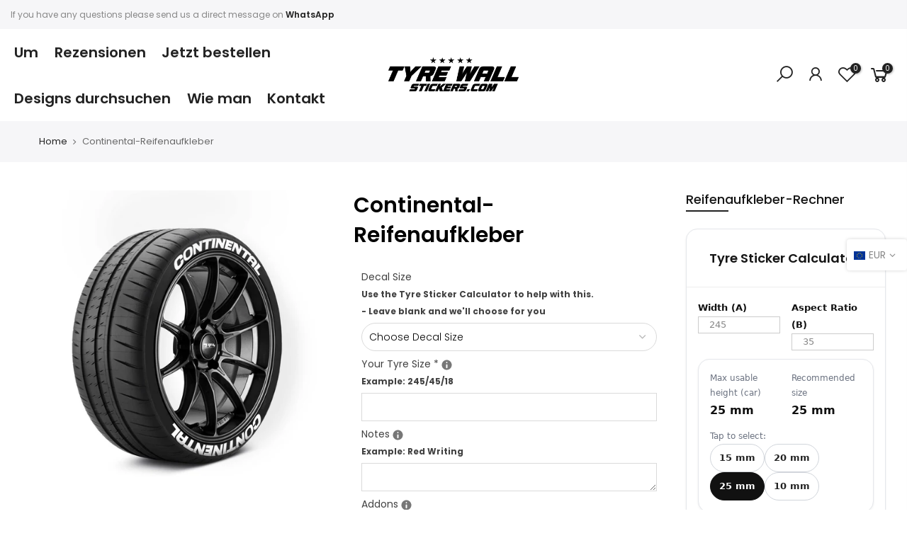

--- FILE ---
content_type: text/html; charset=utf-8
request_url: https://tyrewallstickers.com/de-de/products/continental-tyre-stickers
body_size: 45324
content:
<!doctype html>
<html class="no-js" lang="de">
<head>
  <meta name="google-site-verification" content="0ojecUlaEmEGY5LrqGwBIJ5XalKNTWfTnP34X9Clppo" />
  <script src="//d1liekpayvooaz.cloudfront.net/apps/customizery/customizery.js?shop=tyre-wall-stickers.myshopify.com"></script>
  
<!-- Added by AVADA SEO Suite -->



<meta property="og:site_name" content="Tyre Wall Stickers - High Performance Tyre Lettering - Shipping World Wide">
<meta property="og:url" content="https://tyrewallstickers.com/de-de/products/continental-tyre-stickers">
<meta property="og:title" content="Continental-Reifenaufkleber">
<meta property="og:type" content="product">
<meta property="og:description" content="Diese Bestellung enthält 8 Continental-Reifenaufkleber Continental-Reifenbeschriftung und Reifenbeschriftungsaufkleber – Entwickelt für permanente erhabene Beschriftungen Hinweis: Nicht zu groß bestellen! Wenden Sie sich an uns, wenn Sie Probleme haben, oder verwenden Sie unseren Reifenaufkleber-Rechner auf der Website"><meta property="product:availability" content="instock">
  <meta property="product:price:amount" content="99,95">
  <meta property="product:price:currency" content="EUR"><meta property="og:image" content="http://tyrewallstickers.com/cdn/shop/products/Continental-Tyre-Stickers-Mockups.jpg?v=1618243860">
<meta property="og:image:secure_url" content="https://tyrewallstickers.com/cdn/shop/products/Continental-Tyre-Stickers-Mockups.jpg?v=1618243860">
<meta property="og:image:width" content="1644">
<meta property="og:image:height" content="1644">
<meta property="og:image:alt" content="Continental Tyre Stickers - Tyre Wall Stickers">
    
<meta name="twitter:site" content="@Tyre Wall Stickers - High Performance Tyre Lettering - Shipping World Wide"><meta name="twitter:card" content="summary_large_image">
<meta name="twitter:title" content="Continental-Reifenaufkleber">
<meta name="twitter:description" content="Diese Bestellung enthält 8 Continental-Reifenaufkleber Continental-Reifenbeschriftung und Reifenbeschriftungsaufkleber – Entwickelt für p...">
<meta name="twitter:image" content="http://tyrewallstickers.com/cdn/shop/products/Continental-Tyre-Stickers-Mockups.jpg?v=1618243860">
    




<meta name="twitter:image" content="http://tyrewallstickers.com/cdn/shop/products/Continental-Tyre-Stickers-Mockups.jpg?v=1618243860">
    
<script>window.FPConfig = {};window.FPConfig.ignoreKeywords=["/cart","/account"]</script>



<!-- Added by AVADA SEO Suite: Product Structured Data -->
<script type="application/ld+json">{
"@context": "https://schema.org/",
"@type": "Product",
"@id": "https:\/\/tyrewallstickers.com\/de-de\/products\/continental-tyre-stickers#product",
"name": "Continental-Reifenaufkleber",
"description": "Diese Bestellung enthält 8 Continental-ReifenaufkleberContinental-Reifenbeschriftung und Reifenbeschriftungsaufkleber – Entwickelt für permanente erhabene Beschriftungen Hinweis: Nicht zu groß bestellen! Wenden Sie sich an uns, wenn Sie Probleme haben, oder verwenden Sie unseren Reifenaufkleber-Rechner auf der Website, um zu helfen.--Dieses Kit beinhaltet:- 8 Aufkleber - Anleitung - TWS Reifenaufkleberkleber - TWS Reifenreiniger (nur Bestellungen aus dem Vereinigten Königreich)Bevor Sie hier beginnen, sind ein paar Dinge, die Sie benötigen.AbdeckbandAlter weißer Lappen zum Schrubben Aceton oder 70 % Isopropylalkohol (für Bestellungen außerhalb des Vereinigten Königreichs)Technische Information:1 mm dicke erhabene weiße Aufkleber mit Anti-Flecken-EigenschaftenMehrschichtige, zum Patent angemeldete Materialien für extreme LeistungEinfachere Installation und längere HaltbarkeitKeine Notwendigkeit, den Reifen zu entfernen (obwohl wir es empfehlen) Waschanlagentauglich: JaGetestete Fahrgeschwindigkeit: 200 mphUV-Beständigkeit: 3 bis 5 JahreWitterungsbeständig: 10 Jahre (bei richtiger Pflege) Bitte beachten: Kontinental Ist und ist in keiner Weise mit TyreWallStickers.com verbunden. Unsere Dienstleistungen sind darauf ausgelegt, den visuellen Aspekt des Reifens zu verbessern und es Ihnen zu ermöglichen, ihn nach Ihren Wünschen anzupassen.Wir sind spezialisiert auf kostenlose Branding-Lösungen für Reifenhersteller. Unsere OEM-Designs sollen speziell die Reifenhersteller auf den Reifen des Kunden bewerben. Unsere Designs fungieren als Emblem für Ihre OEM-Markenreifen, um sich mit der von Ihnen verwendeten Marke zu zeigen und zu identifizieren. Unsere Kunden sind starke Verfechter einer unauffälligen Darstellung der von ihnen verwendeten Marken; nicht nur kostenlose Werbung für den Reifenhersteller anbieten, sondern der Welt die Marke ihrer Wahl mitteilen. WIR dulden den Kauf von Marken nicht, um sie auf die Reifen einer anderen Marke anzuwenden. Jeder Kunde, der dabei erwischt wird, wird dem zuständigen Reifenhersteller wegen Fälschung gemeldet.",
"brand": {
  "@type": "Brand",
  "name": "Tyre Wall Stickers"
},
"offers": {
  "@type": "Offer",
  "price": "99.95",
  "priceCurrency": "EUR",
  "itemCondition": "https://schema.org/NewCondition",
  "availability": "https://schema.org/InStock",
  "url": "https://tyrewallstickers.com/de-de/products/continental-tyre-stickers"
},
"image": [
  "https://tyrewallstickers.com/cdn/shop/products/Continental-Tyre-Stickers-Mockups.jpg?v=1618243860"
],
"releaseDate": "2021-04-10 17:51:10 +0100",
"sku": "",
"mpn": ""}</script>
<!-- /Added by AVADA SEO Suite --><!-- Added by AVADA SEO Suite: Breadcrumb Structured Data  -->
<script type="application/ld+json">{
  "@context": "https://schema.org",
  "@type": "BreadcrumbList",
  "itemListElement": [{
    "@type": "ListItem",
    "position": 1,
    "name": "Home",
    "item": "https://tyrewallstickers.com"
  }, {
    "@type": "ListItem",
    "position": 2,
    "name": "Continental-Reifenaufkleber",
    "item": "https://tyrewallstickers.com/de-de/products/continental-tyre-stickers"
  }]
}
</script>
<!-- Added by AVADA SEO Suite -->


<!-- /Added by AVADA SEO Suite -->

   <script src="https://code.jquery.com/jquery-3.2.1.min.js"></script> 
  <meta charset="utf-8">
  <meta name="viewport" content="width=device-width, initial-scale=1, shrink-to-fit=no, user-scalable=no">
  <meta name="theme-color" content="#b30000">
  <meta name="format-detection" content="telephone=no">
  <link rel="canonical" href="https://tyrewallstickers.com/de-de/products/continental-tyre-stickers"><link rel="prefetch" as="document" href="https://tyrewallstickers.com">
  <link rel="dns-prefetch" href="https://cdn.shopify.com" crossorigin>
  <link rel="dns-prefetch" href="https://fonts.shopifycdn.com" crossorigin>
  <link rel="dns-prefetch" href="https://fonts.googleapis.com" crossorigin>
  <link rel="preconnect" href="https://cdn.shopify.com" crossorigin>
  <link rel="preconnect" href="https://fonts.shopify.com" crossorigin>
  <link rel="preconnect" href="https://fonts.googleapis.com" crossorigin>
  <link rel="preconnect" href="https://monorail-edge.shopifysvc.com">
  <link rel="preload" as="style" href="//tyrewallstickers.com/cdn/shop/t/10/assets/pre_theme.min.css?v=38211096538102946161632953573">
  <link rel="preload" as="style" href="//tyrewallstickers.com/cdn/shop/t/10/assets/theme.css?enable_css_minification=1&v=34417172174619677661741198525"><title>Continental-Reifenaufkleber &ndash; Tyre Wall Stickers</title><meta name="description" content="Diese Bestellung enthält 8 Continental-Reifenaufkleber Continental-Reifenbeschriftung und Reifenbeschriftungsaufkleber – Entwickelt für permanente erhabene Beschriftungen Hinweis: Nicht zu groß bestellen! Wenden Sie sich an uns, wenn Sie Probleme haben, oder verwenden Sie unseren Reifenaufkleber-Rechner auf der Website"><link rel="shortcut icon" type="image/png" href="//tyrewallstickers.com/cdn/shop/files/Favicon_32x.jpg?v=1618067877"><link rel="apple-touch-icon-precomposed" type="image/png" sizes="152x152" href="//tyrewallstickers.com/cdn/shop/files/Favicon_5f59a2ff-febe-4bb3-bdab-39d3c3bac43b_152x.jpg?v=1618067878"><!-- social-meta-tags.liquid --><meta name="keywords" content="Continental-Reifenaufkleber,Tyre Wall Stickers,tyrewallstickers.com"/><meta name="author" content="Reifen-Wandaufkleber"><meta property="og:site_name" content="Tyre Wall Stickers">
<meta property="og:url" content="https://tyrewallstickers.com/de-de/products/continental-tyre-stickers">
<meta property="og:title" content="Continental-Reifenaufkleber">
<meta property="og:type" content="og:product">
<meta property="og:description" content="Diese Bestellung enthält 8 Continental-Reifenaufkleber Continental-Reifenbeschriftung und Reifenbeschriftungsaufkleber – Entwickelt für permanente erhabene Beschriftungen Hinweis: Nicht zu groß bestellen! Wenden Sie sich an uns, wenn Sie Probleme haben, oder verwenden Sie unseren Reifenaufkleber-Rechner auf der Website"><meta property="product:price:amount" content="99,95">
  <meta property="product:price:amount" content="EUR"><meta property="og:image" content="http://tyrewallstickers.com/cdn/shop/products/Continental-Tyre-Stickers-Mockups_1200x1200.jpg?v=1618243860"><meta property="og:image:secure_url" content="https://tyrewallstickers.com/cdn/shop/products/Continental-Tyre-Stickers-Mockups_1200x1200.jpg?v=1618243860"><meta name="twitter:card" content="summary_large_image">
<meta name="twitter:title" content="Continental-Reifenaufkleber">
<meta name="twitter:description" content="Diese Bestellung enthält 8 Continental-Reifenaufkleber Continental-Reifenbeschriftung und Reifenbeschriftungsaufkleber – Entwickelt für permanente erhabene Beschriftungen Hinweis: Nicht zu groß bestellen! Wenden Sie sich an uns, wenn Sie Probleme haben, oder verwenden Sie unseren Reifenaufkleber-Rechner auf der Website">
<link href="//tyrewallstickers.com/cdn/shop/t/10/assets/pre_theme.min.css?v=38211096538102946161632953573" rel="stylesheet" type="text/css" media="all" /><link rel="preload" as="script" href="//tyrewallstickers.com/cdn/shop/t/10/assets/lazysizes.min.js?v=161060838712171474501632953555">
<link rel="preload" as="script" href="//tyrewallstickers.com/cdn/shop/t/10/assets/nt_vendor.min.js?v=63039283586479772611632953566">
<script>document.documentElement.className = document.documentElement.className.replace('no-js', 'yes-js');const t_name = "product",designMode = false,t_cartCount = 0,ThemeNameT4='kalles',ThemeNameT42='ThemeIdT4Kalles',themeIDt4 = 127488262337,ck_hostname = 'kalles-niche-none',ThemeIdT4 = "WAHR",SopEmlT4="sales@tyrewallstickers.com",ThemePuT4 = '#purchase_codet4',t_shop_currency = "EUR", t_moneyFormat = "€{{amount_with_comma_separator}}", t_cart_url = "\/de-de\/cart", pr_re_url = "\/de-de\/recommendations\/products"; try {var T4AgentNT = (navigator.userAgent.indexOf('Chrome-Lighthouse') == -1)}catch(err){var T4AgentNT = true} function onloadt4relcss(_this) {_this.onload=null;if(T4AgentNT){_this.rel='stylesheet'}} if (performance.navigation.type === 2) {location.reload(true);}</script>
<link rel="preload" href="//tyrewallstickers.com/cdn/shop/t/10/assets/style.min.css?v=6076713256914628631632953589" as="style" onload="onloadt4relcss(this)"><link href="//tyrewallstickers.com/cdn/shop/t/10/assets/theme.css?enable_css_minification=1&amp;v=34417172174619677661741198525" rel="stylesheet" type="text/css" media="all" /><link rel="preload" href="https://fonts.googleapis.com/css?family=Poppins:300,300i,400,400i,500,500i,600,600i,700,700i,800,800i|Freies+Baskerville:300,300i,400,400i,500,500i&display=swap" as="style" onload="onloadt4relcss(this)"><link id="sett_clt4" rel="preload" href="//tyrewallstickers.com/cdn/shop/t/10/assets/sett_cl.css?enable_css_minification=1&v=123392124309832141641632953585" as="style" onload="onloadt4relcss(this)"><link rel="preload" as="style" href="//tyrewallstickers.com/cdn/shop/t/10/assets/custom.css?enable_css_minification=1&v=73651247470831975221632953627"><link href="//tyrewallstickers.com/cdn/shop/t/10/assets/custom.css?enable_css_minification=1&amp;v=73651247470831975221632953627" rel="stylesheet" type="text/css" media="all" /><link rel="preload" href="//tyrewallstickers.com/cdn/shop/t/10/assets/line-awesome.min.css?v=36930450349382045261632953557" as="style" onload="onloadt4relcss(this)">
<script id="js_lzt4" src="//tyrewallstickers.com/cdn/shop/t/10/assets/lazysizes.min.js?v=161060838712171474501632953555" defer="defer"></script>
<script src="//tyrewallstickers.com/cdn/shop/t/10/assets/nt_vendor.min.js?v=63039283586479772611632953566" defer="defer" id="js_ntt4"
  data-theme='//tyrewallstickers.com/cdn/shop/t/10/assets/nt_theme.min.js?v=12132614785586392471632953565'
  data-stt='//tyrewallstickers.com/cdn/shop/t/10/assets/nt_settings.js?enable_js_minification=1&v=45743045737620957501632953628'
  data-cat='//tyrewallstickers.com/cdn/shop/t/10/assets/cat.min.js?v=98848907601179123791632953526' 
  data-sw='//tyrewallstickers.com/cdn/shop/t/10/assets/swatch.min.js?v=135696127065487544911632953591'
  data-prjs='//tyrewallstickers.com/cdn/shop/t/10/assets/produc.min.js?v=66856717831304081821632953574' 
  data-mail='//tyrewallstickers.com/cdn/shop/t/10/assets/platform_mail.min.js?v=120104920183136925081632953571'
  data-my='//tyrewallstickers.com/cdn/shop/t/10/assets/my.js?v=111603181540343972631632953561' data-cusp='//tyrewallstickers.com/cdn/shop/t/10/assets/my.js?v=111603181540343972631632953561' data-cur='//tyrewallstickers.com/cdn/shop/t/10/assets/my.js?v=111603181540343972631632953561' data-mdl='//tyrewallstickers.com/cdn/shop/t/10/assets/module.min.js?v=72712877271928395091632953560'
  data-map='//tyrewallstickers.com/cdn/shop/t/10/assets/maplace.min.js?v=123640464312137447171632953559'
  data-time='//tyrewallstickers.com/cdn/shop/t/10/assets/spacetime.min.js?796'
  data-ins='//tyrewallstickers.com/cdn/shop/t/10/assets/nt_instagram.min.js?v=132847357865388594491632953563'
  data-user='//tyrewallstickers.com/cdn/shop/t/10/assets/interactable.min.js?v=128368856210157487661632953542'
  data-add='//s7.addthis.com/js/300/addthis_widget.js#pubid=ra-56efaa05a768bd19'
  data-klaviyo='//www.klaviyo.com/media/js/public/klaviyo_subscribe.js'
  data-font='iconKalles , fakalles , Pe-icon-7-stroke , Font Awesome 5 Free:n9'
  data-fm='Poppins'
  data-spcmn='//tyrewallstickers.com/cdn/shopifycloud/storefront/assets/themes_support/shopify_common-5f594365.js'
  data-cust='//tyrewallstickers.com/cdn/shop/t/10/assets/customerclnt.min.js?v=71352788738707286341632953530'
  data-cusjs='none'
  data-desadm='//tyrewallstickers.com/cdn/shop/t/10/assets/des_adm.min.js?v=130172846959513848691632953531'
  data-otherryv='//tyrewallstickers.com/cdn/shop/t/10/assets/reviewOther.js?enable_js_minification=1&v=72029929378534401331632953584'></script><script>window.performance && window.performance.mark && window.performance.mark('shopify.content_for_header.start');</script><meta name="google-site-verification" content="0ojecUlaEmEGY5LrqGwBIJ5XalKNTWfTnP34X9Clppo">
<meta name="google-site-verification" content="0ojecUlaEmEGY5LrqGwBIJ5XalKNTWfTnP34X9Clppo">
<meta name="facebook-domain-verification" content="lcu5x19are2xfjuccdovrwdy07e0nb">
<meta id="shopify-digital-wallet" name="shopify-digital-wallet" content="/55576625345/digital_wallets/dialog">
<meta name="shopify-checkout-api-token" content="f570a682277d2d8978546af487f273cc">
<meta id="in-context-paypal-metadata" data-shop-id="55576625345" data-venmo-supported="false" data-environment="production" data-locale="de_DE" data-paypal-v4="true" data-currency="EUR">
<link rel="alternate" hreflang="x-default" href="https://tyrewallstickers.com/products/continental-tyre-stickers">
<link rel="alternate" hreflang="en-NL" href="https://tyrewallstickers.com/en-nl/products/continental-tyre-stickers">
<link rel="alternate" hreflang="nl-NL" href="https://tyrewallstickers.com/nl-nl/products/continental-tyre-stickers">
<link rel="alternate" hreflang="en-FR" href="https://tyrewallstickers.com/en-fr/products/continental-tyre-stickers">
<link rel="alternate" hreflang="fr-FR" href="https://tyrewallstickers.com/fr-fr/products/continental-tyre-stickers">
<link rel="alternate" hreflang="en-DE" href="https://tyrewallstickers.com/en-de/products/continental-tyre-stickers">
<link rel="alternate" hreflang="de-DE" href="https://tyrewallstickers.com/de-de/products/continental-tyre-stickers">
<link rel="alternate" hreflang="en-IE" href="https://tyrewallstickers.com/en-ie/products/continental-tyre-stickers">
<link rel="alternate" hreflang="en-IT" href="https://tyrewallstickers.com/en-it/products/continental-tyre-stickers">
<link rel="alternate" hreflang="it-IT" href="https://tyrewallstickers.com/it-it/products/continental-tyre-stickers">
<link rel="alternate" type="application/json+oembed" href="https://tyrewallstickers.com/de-de/products/continental-tyre-stickers.oembed">
<script async="async" src="/checkouts/internal/preloads.js?locale=de-DE"></script>
<link rel="preconnect" href="https://shop.app" crossorigin="anonymous">
<script async="async" src="https://shop.app/checkouts/internal/preloads.js?locale=de-DE&shop_id=55576625345" crossorigin="anonymous"></script>
<script id="apple-pay-shop-capabilities" type="application/json">{"shopId":55576625345,"countryCode":"GB","currencyCode":"EUR","merchantCapabilities":["supports3DS"],"merchantId":"gid:\/\/shopify\/Shop\/55576625345","merchantName":"Tyre Wall Stickers","requiredBillingContactFields":["postalAddress","email"],"requiredShippingContactFields":["postalAddress","email"],"shippingType":"shipping","supportedNetworks":["visa","maestro","masterCard","amex","discover","elo"],"total":{"type":"pending","label":"Tyre Wall Stickers","amount":"1.00"},"shopifyPaymentsEnabled":true,"supportsSubscriptions":true}</script>
<script id="shopify-features" type="application/json">{"accessToken":"f570a682277d2d8978546af487f273cc","betas":["rich-media-storefront-analytics"],"domain":"tyrewallstickers.com","predictiveSearch":true,"shopId":55576625345,"locale":"de"}</script>
<script>var Shopify = Shopify || {};
Shopify.shop = "tyre-wall-stickers.myshopify.com";
Shopify.locale = "de";
Shopify.currency = {"active":"EUR","rate":"1.1649114"};
Shopify.country = "DE";
Shopify.theme = {"name":"Copy of TWS","id":127488262337,"schema_name":"Kalles","schema_version":"2.3","theme_store_id":null,"role":"main"};
Shopify.theme.handle = "null";
Shopify.theme.style = {"id":null,"handle":null};
Shopify.cdnHost = "tyrewallstickers.com/cdn";
Shopify.routes = Shopify.routes || {};
Shopify.routes.root = "/de-de/";</script>
<script type="module">!function(o){(o.Shopify=o.Shopify||{}).modules=!0}(window);</script>
<script>!function(o){function n(){var o=[];function n(){o.push(Array.prototype.slice.apply(arguments))}return n.q=o,n}var t=o.Shopify=o.Shopify||{};t.loadFeatures=n(),t.autoloadFeatures=n()}(window);</script>
<script>
  window.ShopifyPay = window.ShopifyPay || {};
  window.ShopifyPay.apiHost = "shop.app\/pay";
  window.ShopifyPay.redirectState = null;
</script>
<script id="shop-js-analytics" type="application/json">{"pageType":"product"}</script>
<script defer="defer" async type="module" src="//tyrewallstickers.com/cdn/shopifycloud/shop-js/modules/v2/client.init-shop-cart-sync_BxliUFcT.de.esm.js"></script>
<script defer="defer" async type="module" src="//tyrewallstickers.com/cdn/shopifycloud/shop-js/modules/v2/chunk.common_D4c7gLTG.esm.js"></script>
<script type="module">
  await import("//tyrewallstickers.com/cdn/shopifycloud/shop-js/modules/v2/client.init-shop-cart-sync_BxliUFcT.de.esm.js");
await import("//tyrewallstickers.com/cdn/shopifycloud/shop-js/modules/v2/chunk.common_D4c7gLTG.esm.js");

  window.Shopify.SignInWithShop?.initShopCartSync?.({"fedCMEnabled":true,"windoidEnabled":true});

</script>
<script>
  window.Shopify = window.Shopify || {};
  if (!window.Shopify.featureAssets) window.Shopify.featureAssets = {};
  window.Shopify.featureAssets['shop-js'] = {"shop-cart-sync":["modules/v2/client.shop-cart-sync_BnFiOxzC.de.esm.js","modules/v2/chunk.common_D4c7gLTG.esm.js"],"init-fed-cm":["modules/v2/client.init-fed-cm_BaKRtJgz.de.esm.js","modules/v2/chunk.common_D4c7gLTG.esm.js"],"init-shop-email-lookup-coordinator":["modules/v2/client.init-shop-email-lookup-coordinator_AsFENXvn.de.esm.js","modules/v2/chunk.common_D4c7gLTG.esm.js"],"shop-cash-offers":["modules/v2/client.shop-cash-offers_CJGAYR0G.de.esm.js","modules/v2/chunk.common_D4c7gLTG.esm.js","modules/v2/chunk.modal_CILoLMzy.esm.js"],"init-shop-cart-sync":["modules/v2/client.init-shop-cart-sync_BxliUFcT.de.esm.js","modules/v2/chunk.common_D4c7gLTG.esm.js"],"init-windoid":["modules/v2/client.init-windoid_BEAAuB47.de.esm.js","modules/v2/chunk.common_D4c7gLTG.esm.js"],"shop-toast-manager":["modules/v2/client.shop-toast-manager_BxKoUqg2.de.esm.js","modules/v2/chunk.common_D4c7gLTG.esm.js"],"pay-button":["modules/v2/client.pay-button_z-2PBflw.de.esm.js","modules/v2/chunk.common_D4c7gLTG.esm.js"],"shop-button":["modules/v2/client.shop-button_B45R6hcO.de.esm.js","modules/v2/chunk.common_D4c7gLTG.esm.js"],"shop-login-button":["modules/v2/client.shop-login-button_Cwnyjley.de.esm.js","modules/v2/chunk.common_D4c7gLTG.esm.js","modules/v2/chunk.modal_CILoLMzy.esm.js"],"avatar":["modules/v2/client.avatar_BTnouDA3.de.esm.js"],"shop-follow-button":["modules/v2/client.shop-follow-button_DbQyea6N.de.esm.js","modules/v2/chunk.common_D4c7gLTG.esm.js","modules/v2/chunk.modal_CILoLMzy.esm.js"],"init-customer-accounts-sign-up":["modules/v2/client.init-customer-accounts-sign-up_bmX5DWVI.de.esm.js","modules/v2/client.shop-login-button_Cwnyjley.de.esm.js","modules/v2/chunk.common_D4c7gLTG.esm.js","modules/v2/chunk.modal_CILoLMzy.esm.js"],"init-shop-for-new-customer-accounts":["modules/v2/client.init-shop-for-new-customer-accounts_B-5s_sgb.de.esm.js","modules/v2/client.shop-login-button_Cwnyjley.de.esm.js","modules/v2/chunk.common_D4c7gLTG.esm.js","modules/v2/chunk.modal_CILoLMzy.esm.js"],"init-customer-accounts":["modules/v2/client.init-customer-accounts_B-LQITu6.de.esm.js","modules/v2/client.shop-login-button_Cwnyjley.de.esm.js","modules/v2/chunk.common_D4c7gLTG.esm.js","modules/v2/chunk.modal_CILoLMzy.esm.js"],"checkout-modal":["modules/v2/client.checkout-modal_8XaLw8OQ.de.esm.js","modules/v2/chunk.common_D4c7gLTG.esm.js","modules/v2/chunk.modal_CILoLMzy.esm.js"],"lead-capture":["modules/v2/client.lead-capture_DY4MTE6A.de.esm.js","modules/v2/chunk.common_D4c7gLTG.esm.js","modules/v2/chunk.modal_CILoLMzy.esm.js"],"shop-login":["modules/v2/client.shop-login_3JtrNRpT.de.esm.js","modules/v2/chunk.common_D4c7gLTG.esm.js","modules/v2/chunk.modal_CILoLMzy.esm.js"],"payment-terms":["modules/v2/client.payment-terms_nv8sXJel.de.esm.js","modules/v2/chunk.common_D4c7gLTG.esm.js","modules/v2/chunk.modal_CILoLMzy.esm.js"]};
</script>
<script>(function() {
  var isLoaded = false;
  function asyncLoad() {
    if (isLoaded) return;
    isLoaded = true;
    var urls = ["https:\/\/api.omegatheme.com\/facebook-chat\/facebook-chat.js?v=1625841867\u0026shop=tyre-wall-stickers.myshopify.com","https:\/\/ecommplugins-scripts.trustpilot.com\/v2.1\/js\/header.min.js?settings=eyJrZXkiOiI4MVZkQ0NUZzJmRGJ0MmVUIiwicyI6Im5vbmUifQ==\u0026shop=tyre-wall-stickers.myshopify.com","https:\/\/ecommplugins-trustboxsettings.trustpilot.com\/tyre-wall-stickers.myshopify.com.js?settings=1714420956711\u0026shop=tyre-wall-stickers.myshopify.com","https:\/\/widget.trustpilot.com\/bootstrap\/v5\/tp.widget.sync.bootstrap.min.js?shop=tyre-wall-stickers.myshopify.com","https:\/\/cdn1.avada.io\/flying-pages\/module.js?shop=tyre-wall-stickers.myshopify.com","\/\/d1liekpayvooaz.cloudfront.net\/apps\/customizery\/customizery.js?shop=tyre-wall-stickers.myshopify.com","\/\/code.tidio.co\/3ycxjz6yb70uvt4geyc1mkbpbahdcboy.js?shop=tyre-wall-stickers.myshopify.com","https:\/\/static.shareasale.com\/json\/shopify\/deduplication.js?shop=tyre-wall-stickers.myshopify.com","https:\/\/static.shareasale.com\/json\/shopify\/shareasale-tracking.js?sasmid=116619\u0026ssmtid=19038\u0026shop=tyre-wall-stickers.myshopify.com","https:\/\/seo.apps.avada.io\/avada-seo-installed.js?shop=tyre-wall-stickers.myshopify.com","https:\/\/static.klaviyo.com\/onsite\/js\/klaviyo.js?company_id=Xypc7s\u0026shop=tyre-wall-stickers.myshopify.com","https:\/\/static.klaviyo.com\/onsite\/js\/klaviyo.js?company_id=Xypc7s\u0026shop=tyre-wall-stickers.myshopify.com","\/\/cdn.shopify.com\/proxy\/ae6a6147404305e73d4dd28b3aaa92d55fbd00cbdcea2437a59afbdc5bb338fa\/static.cdn.printful.com\/static\/js\/external\/shopify-product-customizer.js?v=0.28\u0026shop=tyre-wall-stickers.myshopify.com\u0026sp-cache-control=cHVibGljLCBtYXgtYWdlPTkwMA","https:\/\/s3.eu-west-1.amazonaws.com\/production-klarna-il-shopify-osm\/a6c5e37d3b587ca7438f15aa90b429b47085a035\/tyre-wall-stickers.myshopify.com-1708608524516.js?shop=tyre-wall-stickers.myshopify.com","\/\/cdn.shopify.com\/proxy\/fb72399054214945ef92b092cb4b227512f3179edd17a0358ccc1c74d0c1613b\/api.goaffpro.com\/loader.js?shop=tyre-wall-stickers.myshopify.com\u0026sp-cache-control=cHVibGljLCBtYXgtYWdlPTkwMA"];
    for (var i = 0; i < urls.length; i++) {
      var s = document.createElement('script');
      s.type = 'text/javascript';
      s.async = true;
      s.src = urls[i];
      var x = document.getElementsByTagName('script')[0];
      x.parentNode.insertBefore(s, x);
    }
  };
  if(window.attachEvent) {
    window.attachEvent('onload', asyncLoad);
  } else {
    window.addEventListener('load', asyncLoad, false);
  }
})();</script>
<script id="__st">var __st={"a":55576625345,"offset":0,"reqid":"3b77d77d-d52b-4cbe-9d0e-5dddde53a0c9-1764505306","pageurl":"tyrewallstickers.com\/de-de\/products\/continental-tyre-stickers","u":"a5918ff34271","p":"product","rtyp":"product","rid":6640029368513};</script>
<script>window.ShopifyPaypalV4VisibilityTracking = true;</script>
<script id="captcha-bootstrap">!function(){'use strict';const t='contact',e='account',n='new_comment',o=[[t,t],['blogs',n],['comments',n],[t,'customer']],c=[[e,'customer_login'],[e,'guest_login'],[e,'recover_customer_password'],[e,'create_customer']],r=t=>t.map((([t,e])=>`form[action*='/${t}']:not([data-nocaptcha='true']) input[name='form_type'][value='${e}']`)).join(','),a=t=>()=>t?[...document.querySelectorAll(t)].map((t=>t.form)):[];function s(){const t=[...o],e=r(t);return a(e)}const i='password',u='form_key',d=['recaptcha-v3-token','g-recaptcha-response','h-captcha-response',i],f=()=>{try{return window.sessionStorage}catch{return}},m='__shopify_v',_=t=>t.elements[u];function p(t,e,n=!1){try{const o=window.sessionStorage,c=JSON.parse(o.getItem(e)),{data:r}=function(t){const{data:e,action:n}=t;return t[m]||n?{data:e,action:n}:{data:t,action:n}}(c);for(const[e,n]of Object.entries(r))t.elements[e]&&(t.elements[e].value=n);n&&o.removeItem(e)}catch(o){console.error('form repopulation failed',{error:o})}}const l='form_type',E='cptcha';function T(t){t.dataset[E]=!0}const w=window,h=w.document,L='Shopify',v='ce_forms',y='captcha';let A=!1;((t,e)=>{const n=(g='f06e6c50-85a8-45c8-87d0-21a2b65856fe',I='https://cdn.shopify.com/shopifycloud/storefront-forms-hcaptcha/ce_storefront_forms_captcha_hcaptcha.v1.5.2.iife.js',D={infoText:'Durch hCaptcha geschützt',privacyText:'Datenschutz',termsText:'Allgemeine Geschäftsbedingungen'},(t,e,n)=>{const o=w[L][v],c=o.bindForm;if(c)return c(t,g,e,D).then(n);var r;o.q.push([[t,g,e,D],n]),r=I,A||(h.body.append(Object.assign(h.createElement('script'),{id:'captcha-provider',async:!0,src:r})),A=!0)});var g,I,D;w[L]=w[L]||{},w[L][v]=w[L][v]||{},w[L][v].q=[],w[L][y]=w[L][y]||{},w[L][y].protect=function(t,e){n(t,void 0,e),T(t)},Object.freeze(w[L][y]),function(t,e,n,w,h,L){const[v,y,A,g]=function(t,e,n){const i=e?o:[],u=t?c:[],d=[...i,...u],f=r(d),m=r(i),_=r(d.filter((([t,e])=>n.includes(e))));return[a(f),a(m),a(_),s()]}(w,h,L),I=t=>{const e=t.target;return e instanceof HTMLFormElement?e:e&&e.form},D=t=>v().includes(t);t.addEventListener('submit',(t=>{const e=I(t);if(!e)return;const n=D(e)&&!e.dataset.hcaptchaBound&&!e.dataset.recaptchaBound,o=_(e),c=g().includes(e)&&(!o||!o.value);(n||c)&&t.preventDefault(),c&&!n&&(function(t){try{if(!f())return;!function(t){const e=f();if(!e)return;const n=_(t);if(!n)return;const o=n.value;o&&e.removeItem(o)}(t);const e=Array.from(Array(32),(()=>Math.random().toString(36)[2])).join('');!function(t,e){_(t)||t.append(Object.assign(document.createElement('input'),{type:'hidden',name:u})),t.elements[u].value=e}(t,e),function(t,e){const n=f();if(!n)return;const o=[...t.querySelectorAll(`input[type='${i}']`)].map((({name:t})=>t)),c=[...d,...o],r={};for(const[a,s]of new FormData(t).entries())c.includes(a)||(r[a]=s);n.setItem(e,JSON.stringify({[m]:1,action:t.action,data:r}))}(t,e)}catch(e){console.error('failed to persist form',e)}}(e),e.submit())}));const S=(t,e)=>{t&&!t.dataset[E]&&(n(t,e.some((e=>e===t))),T(t))};for(const o of['focusin','change'])t.addEventListener(o,(t=>{const e=I(t);D(e)&&S(e,y())}));const B=e.get('form_key'),M=e.get(l),P=B&&M;t.addEventListener('DOMContentLoaded',(()=>{const t=y();if(P)for(const e of t)e.elements[l].value===M&&p(e,B);[...new Set([...A(),...v().filter((t=>'true'===t.dataset.shopifyCaptcha))])].forEach((e=>S(e,t)))}))}(h,new URLSearchParams(w.location.search),n,t,e,['guest_login'])})(!0,!0)}();</script>
<script integrity="sha256-52AcMU7V7pcBOXWImdc/TAGTFKeNjmkeM1Pvks/DTgc=" data-source-attribution="shopify.loadfeatures" defer="defer" src="//tyrewallstickers.com/cdn/shopifycloud/storefront/assets/storefront/load_feature-81c60534.js" crossorigin="anonymous"></script>
<script crossorigin="anonymous" defer="defer" src="//tyrewallstickers.com/cdn/shopifycloud/storefront/assets/shopify_pay/storefront-65b4c6d7.js?v=20250812"></script>
<script data-source-attribution="shopify.dynamic_checkout.dynamic.init">var Shopify=Shopify||{};Shopify.PaymentButton=Shopify.PaymentButton||{isStorefrontPortableWallets:!0,init:function(){window.Shopify.PaymentButton.init=function(){};var t=document.createElement("script");t.src="https://tyrewallstickers.com/cdn/shopifycloud/portable-wallets/latest/portable-wallets.de.js",t.type="module",document.head.appendChild(t)}};
</script>
<script data-source-attribution="shopify.dynamic_checkout.buyer_consent">
  function portableWalletsHideBuyerConsent(e){var t=document.getElementById("shopify-buyer-consent"),n=document.getElementById("shopify-subscription-policy-button");t&&n&&(t.classList.add("hidden"),t.setAttribute("aria-hidden","true"),n.removeEventListener("click",e))}function portableWalletsShowBuyerConsent(e){var t=document.getElementById("shopify-buyer-consent"),n=document.getElementById("shopify-subscription-policy-button");t&&n&&(t.classList.remove("hidden"),t.removeAttribute("aria-hidden"),n.addEventListener("click",e))}window.Shopify?.PaymentButton&&(window.Shopify.PaymentButton.hideBuyerConsent=portableWalletsHideBuyerConsent,window.Shopify.PaymentButton.showBuyerConsent=portableWalletsShowBuyerConsent);
</script>
<script data-source-attribution="shopify.dynamic_checkout.cart.bootstrap">document.addEventListener("DOMContentLoaded",(function(){function t(){return document.querySelector("shopify-accelerated-checkout-cart, shopify-accelerated-checkout")}if(t())Shopify.PaymentButton.init();else{new MutationObserver((function(e,n){t()&&(Shopify.PaymentButton.init(),n.disconnect())})).observe(document.body,{childList:!0,subtree:!0})}}));
</script>
<link id="shopify-accelerated-checkout-styles" rel="stylesheet" media="screen" href="https://tyrewallstickers.com/cdn/shopifycloud/portable-wallets/latest/accelerated-checkout-backwards-compat.css" crossorigin="anonymous">
<style id="shopify-accelerated-checkout-cart">
        #shopify-buyer-consent {
  margin-top: 1em;
  display: inline-block;
  width: 100%;
}

#shopify-buyer-consent.hidden {
  display: none;
}

#shopify-subscription-policy-button {
  background: none;
  border: none;
  padding: 0;
  text-decoration: underline;
  font-size: inherit;
  cursor: pointer;
}

#shopify-subscription-policy-button::before {
  box-shadow: none;
}

      </style>

<script>window.performance && window.performance.mark && window.performance.mark('shopify.content_for_header.end');</script>



<!-- Global site tag (gtag.js) - Google Analytics -->
<script async src="https://www.googletagmanager.com/gtag/js?UA-56489413-20"></script>
<script>
  window.dataLayer = window.dataLayer || [];
  function gtag(){dataLayer.push(arguments);}
  gtag('js', new Date());

  gtag('config', 'UA-56489413-20');
</script>


  
  <!-- Global site tag (gtag.js) - Google Ads: 961270993 -->
<script async src="https://www.googletagmanager.com/gtag/js?id=AW-961270993"></script>
<script>
  window.dataLayer = window.dataLayer || [];
  function gtag(){dataLayer.push(arguments);}
  gtag('js', new Date());

  gtag('config', 'AW-961270993');
</script>

<script>
  gtag('config', 'AW-961270993/QT6WCNfB3vQCENGpr8oD', {
    'phone_conversion_number': '01858 555 583'
  });
</script>
  
  <!-- Taboola Pixel Code -->
<script type='text/javascript'>
  window._tfa = window._tfa || [];
  window._tfa.push({notify: 'event', name: 'page_view', id: 1447984});
  !function (t, f, a, x) {
         if (!document.getElementById(x)) {
            t.async = 1;t.src = a;t.id=x;f.parentNode.insertBefore(t, f);
         }
  }(document.createElement('script'),
  document.getElementsByTagName('script')[0],
  '//cdn.taboola.com/libtrc/unip/1447984/tfa.js',
  'tb_tfa_script');
</script>
<!-- End of Taboola Pixel Code -->
  
  <script>(function(w,d,t,r,u){var f,n,i;w[u]=w[u]||[],f=function(){var o={ti:"149002019", tm:"shpfy_ui"};o.q=w[u],w[u]=new UET(o),w[u].push("pageLoad")},n=d.createElement(t),n.src=r,n.async=1,n.onload=n.onreadystatechange=function(){var s=this.readyState;s&&s!=="loaded"&&s!=="complete"||(f(),n.onload=n.onreadystatechange=null)},i=d.getElementsByTagName(t)[0],i.parentNode.insertBefore(n,i)})(window,document,"script","//bat.bing.com/bat.js","uetq");</script>
  
<script type="text/javascript">
  //BOOSTER APPS COMMON JS CODE
  window.BoosterApps = window.BoosterApps || {};
  window.BoosterApps.common = window.BoosterApps.common || {};
  window.BoosterApps.common.shop = {
    permanent_domain: 'tyre-wall-stickers.myshopify.com',
    currency: "GBP",
    money_format: "€{{amount_with_comma_separator}}",
    id: 55576625345
  };
  

  window.BoosterApps.common.template = 'product';
  window.BoosterApps.common.cart = {};
  window.BoosterApps.common.vapid_public_key = "BO5RJ2FA8w6MW2Qt1_MKSFtoVpVjUMLYkHb2arb7zZxEaYGTMuLvmZGabSHj8q0EwlzLWBAcAU_0z-z9Xps8kF8=";
  window.BoosterApps.global_config = {"asset_urls":{"loy":{"init_js":"https:\/\/cdn.shopify.com\/s\/files\/1\/0194\/1736\/6592\/t\/1\/assets\/ba_loy_init.js?v=1643899006","widget_js":"https:\/\/cdn.shopify.com\/s\/files\/1\/0194\/1736\/6592\/t\/1\/assets\/ba_loy_widget.js?v=1643899010","widget_css":"https:\/\/cdn.shopify.com\/s\/files\/1\/0194\/1736\/6592\/t\/1\/assets\/ba_loy_widget.css?v=1630424861"},"rev":{"init_js":null,"widget_js":null,"modal_js":null,"widget_css":null,"modal_css":null},"pu":{"init_js":"https:\/\/cdn.shopify.com\/s\/files\/1\/0194\/1736\/6592\/t\/1\/assets\/ba_pu_init.js?v=1635877170"},"bis":{"init_js":"https:\/\/cdn.shopify.com\/s\/files\/1\/0194\/1736\/6592\/t\/1\/assets\/ba_bis_init.js?v=1633795418","modal_js":"https:\/\/cdn.shopify.com\/s\/files\/1\/0194\/1736\/6592\/t\/1\/assets\/ba_bis_modal.js?v=1633795421","modal_css":"https:\/\/cdn.shopify.com\/s\/files\/1\/0194\/1736\/6592\/t\/1\/assets\/ba_bis_modal.css?v=1620346071"},"widgets":{"init_js":"https:\/\/cdn.shopify.com\/s\/files\/1\/0194\/1736\/6592\/t\/1\/assets\/ba_widget_init.js?v=1643989783","modal_js":"https:\/\/cdn.shopify.com\/s\/files\/1\/0194\/1736\/6592\/t\/1\/assets\/ba_widget_modal.js?v=1643989786","modal_css":"https:\/\/cdn.shopify.com\/s\/files\/1\/0194\/1736\/6592\/t\/1\/assets\/ba_widget_modal.css?v=1643989789"},"global":{"helper_js":"https:\/\/cdn.shopify.com\/s\/files\/1\/0194\/1736\/6592\/t\/1\/assets\/ba_tracking.js?v=1637601969"}},"proxy_paths":{"pu":"\/apps\/ba_fb_app","app_metrics":"\/apps\/ba_fb_app\/app_metrics","push_subscription":"\/apps\/ba_fb_app\/push"},"aat":["pu"],"pv":false,"sts":false,"bam":false,"base_money_format":"£{{amount}}"};



    window.BoosterApps.pu_config = {"push_prompt_cover_enabled":false,"push_prompt_cover_title":"One small step","push_prompt_cover_message":"Allow your browser to receive notifications","subscription_plan_exceeded_limits":false};

    window.BoosterApps.widgets_config = {};


  
    if (window.BoosterApps.common.template == 'product'){
      window.BoosterApps.common.product = {
        id: 6640029368513, price: 9995, handle: "continental-tyre-stickers", tags: ["Car Tyre Stickers","Continental","Continental Tires","import_2021_04_10_120734","joined-description-fields","validate-product-description"],
        available: true, title: "Continental-Reifenaufkleber", variants: [{"id":39649864548545,"title":"Default Title","option1":"Standardtitel","option2":null,"option3":null,"sku":"","requires_shipping":true,"taxable":true,"featured_image":null,"available":true,"name":"Continental-Reifenaufkleber","public_title":null,"options":["Standardtitel"],"price":9995,"weight":0,"compare_at_price":null,"inventory_management":null,"barcode":"","requires_selling_plan":false,"selling_plan_allocations":[]}]
      };
      window.BoosterApps.common.product.review_data = null;
    }
  

</script>


<script type="text/javascript">
  !function(e){var t={};function r(n){if(t[n])return t[n].exports;var o=t[n]={i:n,l:!1,exports:{}};return e[n].call(o.exports,o,o.exports,r),o.l=!0,o.exports}r.m=e,r.c=t,r.d=function(e,t,n){r.o(e,t)||Object.defineProperty(e,t,{enumerable:!0,get:n})},r.r=function(e){"undefined"!==typeof Symbol&&Symbol.toStringTag&&Object.defineProperty(e,Symbol.toStringTag,{value:"Module"}),Object.defineProperty(e,"__esModule",{value:!0})},r.t=function(e,t){if(1&t&&(e=r(e)),8&t)return e;if(4&t&&"object"===typeof e&&e&&e.__esModule)return e;var n=Object.create(null);if(r.r(n),Object.defineProperty(n,"default",{enumerable:!0,value:e}),2&t&&"string"!=typeof e)for(var o in e)r.d(n,o,function(t){return e[t]}.bind(null,o));return n},r.n=function(e){var t=e&&e.__esModule?function(){return e.default}:function(){return e};return r.d(t,"a",t),t},r.o=function(e,t){return Object.prototype.hasOwnProperty.call(e,t)},r.p="https://recover.rivo.io/packs/",r(r.s=45)}({45:function(e,t){}});
//# sourceMappingURL=application-825b6955f592bf082a2e.js.map

  //Global snippet for Booster Apps
  //this is updated automatically - do not edit manually.

  function loadScript(src, defer, done) {
    var js = document.createElement('script');
    js.src = src;
    js.defer = defer;
    js.onload = function(){done();};
    js.onerror = function(){
      done(new Error('Failed to load script ' + src));
    };
    document.head.appendChild(js);
  }

  function browserSupportsAllFeatures() {
    return window.Promise && window.fetch && window.Symbol;
  }

  if (browserSupportsAllFeatures()) {
    main();
  } else {
    loadScript('https://polyfill-fastly.net/v3/polyfill.min.js?features=Promise,fetch', true, main);
  }

  function loadAppScripts(){



      loadScript(window.BoosterApps.global_config.asset_urls.pu.init_js, true, function(){});

      loadScript(window.BoosterApps.global_config.asset_urls.widgets.init_js, true, function(){});
  }

  function main(err) {
    //isolate the scope
    loadScript(window.BoosterApps.global_config.asset_urls.global.helper_js, false, loadAppScripts);
  }
</script>

<script>
var loadScript_p_common = function(url, callback) {
  var script = document.createElement("script")
  script.type = "text/javascript";
  if (script.readyState) {
    script.onreadystatechange = function() {
      if (script.readyState == "loaded" ||
          script.readyState == "complete") {
        script.onreadystatechange = null;
        callback();
      }
    };
  } else {
    script.onload = function() {
      callback();
    };
  }
  script.src = url;
  document.getElementsByTagName("head")[0].appendChild(script);
};
loadScript_p_common('//cdn-zeptoapps.com/product-personalizer/pplr_common.js', function() {});
</script>

<style>
    .iti {
        position: relative;
        display: inline-block;
    }
    .iti * {
        box-sizing: border-box;
        -moz-box-sizing: border-box;
    }
    .iti__hide {
        display: none;
    }
    .iti__v-hide {
        visibility: hidden;
    }
    .iti input,
    .iti input[type="tel"],
    .iti input[type="text"] {
        position: relative;
        z-index: 0;
        margin-top: 0 !important;
        margin-bottom: 0 !important;
        padding-right: 36px;
        margin-right: 0;
    }
    .iti__flag-container {
        position: absolute;
        top: 0;
        bottom: 0;
        right: 0;
        padding: 1px;
    }
    .iti__selected-flag {
        z-index: 1;
        position: relative;
        display: flex;
        align-items: center;
        height: 100%;
        padding: 0 6px 0 8px;
    }
    .iti__arrow {
        margin-left: 6px;
        width: 0;
        height: 0;
        border-left: 3px solid transparent;
        border-right: 3px solid transparent;
        border-top: 4px solid #555;
    }
    .iti__arrow--up {
        border-top: none;
        border-bottom: 4px solid #555;
    }
    .iti__country-list {
        position: absolute;
        z-index: 2;
        list-style: none;
        text-align: left;
        padding: 0;
        margin: 0 0 0 -1px;
        box-shadow: 1px 1px 4px rgba(0, 0, 0, 0.2);
        background-color: #fff;
        border: 1px solid #ccc;
        white-space: nowrap;
        max-height: 200px;
        overflow-y: scroll;
        -webkit-overflow-scrolling: touch;
    }
    .iti__country-list--dropup {
        bottom: 100%;
        margin-bottom: -1px;
    }
    @media (max-width: 500px) {
        .iti__country-list {
            white-space: normal;
        }
    }
    .iti__flag-box {
        display: inline-block;
        width: 20px;
    }
    .iti__divider {
        padding-bottom: 5px;
        margin-bottom: 5px;
        border-bottom: 1px solid #ccc;
    }
    .iti__country {
        padding: 5px 10px;
        outline: 0;
    }
    .iti__dial-code {
        color: #999;
    }
    .iti__country.iti__highlight {
        background-color: rgba(0, 0, 0, 0.05);
    }
    .iti__country-name,
    .iti__dial-code,
    .iti__flag-box {
        vertical-align: middle;
    }
    .iti__country-name,
    .iti__flag-box {
        margin-right: 6px;
    }
    .iti--allow-dropdown input,
    .iti--allow-dropdown input[type="tel"],
    .iti--allow-dropdown input[type="text"],
    .iti--separate-dial-code input,
    .iti--separate-dial-code input[type="tel"],
    .iti--separate-dial-code input[type="text"] {
        padding-right: 6px;
        padding-left: 52px;
        margin-left: 0;
    }
    .iti--allow-dropdown .iti__flag-container,
    .iti--separate-dial-code .iti__flag-container {
        right: auto;
        left: 0;
    }
    .iti--allow-dropdown .iti__flag-container:hover {
        cursor: pointer;
    }
    .iti--allow-dropdown .iti__flag-container:hover .iti__selected-flag {
        background-color: rgba(0, 0, 0, 0.05);
    }
    .iti--allow-dropdown input[disabled] + .iti__flag-container:hover,
    .iti--allow-dropdown input[readonly] + .iti__flag-container:hover {
        cursor: default;
    }
    .iti--allow-dropdown input[disabled] + .iti__flag-container:hover .iti__selected-flag,
    .iti--allow-dropdown input[readonly] + .iti__flag-container:hover .iti__selected-flag {
        background-color: transparent;
    }
    .iti--separate-dial-code .iti__selected-flag {
        background-color: rgba(0, 0, 0, 0.05);
    }
    .iti--separate-dial-code .iti__selected-dial-code {
        margin-left: 6px;
    }
    .iti--container {
        position: absolute;
        top: -1000px;
        left: -1000px;
        z-index: 1060;
        padding: 1px;
    }
    .iti--container:hover {
        cursor: pointer;
    }
    .iti-mobile .iti--container {
        top: 30px;
        bottom: 30px;
        left: 30px;
        right: 30px;
        position: fixed;
    }
    .iti-mobile .iti__country-list {
        max-height: 100%;
        width: 100%;
    }
    .iti-mobile .iti__country {
        padding: 10px 10px;
        line-height: 1.5em;
    }
    .iti__flag {
        width: 20px;
    }
    .iti__flag.iti__be {
        width: 18px;
    }
    .iti__flag.iti__ch {
        width: 15px;
    }
    .iti__flag.iti__mc {
        width: 19px;
    }
    .iti__flag.iti__ne {
        width: 18px;
    }
    .iti__flag.iti__np {
        width: 13px;
    }
    .iti__flag.iti__va {
        width: 15px;
    }
    @media (-webkit-min-device-pixel-ratio: 2), (min-resolution: 192dpi) {
        .iti__flag {
            background-size: 5652px 15px;
        }
    }
    .iti__flag.iti__ac {
        height: 10px;
        background-position: 0 0;
    }
    .iti__flag.iti__ad {
        height: 14px;
        background-position: -22px 0;
    }
    .iti__flag.iti__ae {
        height: 10px;
        background-position: -44px 0;
    }
    .iti__flag.iti__af {
        height: 14px;
        background-position: -66px 0;
    }
    .iti__flag.iti__ag {
        height: 14px;
        background-position: -88px 0;
    }
    .iti__flag.iti__ai {
        height: 10px;
        background-position: -110px 0;
    }
    .iti__flag.iti__al {
        height: 15px;
        background-position: -132px 0;
    }
    .iti__flag.iti__am {
        height: 10px;
        background-position: -154px 0;
    }
    .iti__flag.iti__ao {
        height: 14px;
        background-position: -176px 0;
    }
    .iti__flag.iti__aq {
        height: 14px;
        background-position: -198px 0;
    }
    .iti__flag.iti__ar {
        height: 13px;
        background-position: -220px 0;
    }
    .iti__flag.iti__as {
        height: 10px;
        background-position: -242px 0;
    }
    .iti__flag.iti__at {
        height: 14px;
        background-position: -264px 0;
    }
    .iti__flag.iti__au {
        height: 10px;
        background-position: -286px 0;
    }
    .iti__flag.iti__aw {
        height: 14px;
        background-position: -308px 0;
    }
    .iti__flag.iti__ax {
        height: 13px;
        background-position: -330px 0;
    }
    .iti__flag.iti__az {
        height: 10px;
        background-position: -352px 0;
    }
    .iti__flag.iti__ba {
        height: 10px;
        background-position: -374px 0;
    }
    .iti__flag.iti__bb {
        height: 14px;
        background-position: -396px 0;
    }
    .iti__flag.iti__bd {
        height: 12px;
        background-position: -418px 0;
    }
    .iti__flag.iti__be {
        height: 15px;
        background-position: -440px 0;
    }
    .iti__flag.iti__bf {
        height: 14px;
        background-position: -460px 0;
    }
    .iti__flag.iti__bg {
        height: 12px;
        background-position: -482px 0;
    }
    .iti__flag.iti__bh {
        height: 12px;
        background-position: -504px 0;
    }
    .iti__flag.iti__bi {
        height: 12px;
        background-position: -526px 0;
    }
    .iti__flag.iti__bj {
        height: 14px;
        background-position: -548px 0;
    }
    .iti__flag.iti__bl {
        height: 14px;
        background-position: -570px 0;
    }
    .iti__flag.iti__bm {
        height: 10px;
        background-position: -592px 0;
    }
    .iti__flag.iti__bn {
        height: 10px;
        background-position: -614px 0;
    }
    .iti__flag.iti__bo {
        height: 14px;
        background-position: -636px 0;
    }
    .iti__flag.iti__bq {
        height: 14px;
        background-position: -658px 0;
    }
    .iti__flag.iti__br {
        height: 14px;
        background-position: -680px 0;
    }
    .iti__flag.iti__bs {
        height: 10px;
        background-position: -702px 0;
    }
    .iti__flag.iti__bt {
        height: 14px;
        background-position: -724px 0;
    }
    .iti__flag.iti__bv {
        height: 15px;
        background-position: -746px 0;
    }
    .iti__flag.iti__bw {
        height: 14px;
        background-position: -768px 0;
    }
    .iti__flag.iti__by {
        height: 10px;
        background-position: -790px 0;
    }
    .iti__flag.iti__bz {
        height: 14px;
        background-position: -812px 0;
    }
    .iti__flag.iti__ca {
        height: 10px;
        background-position: -834px 0;
    }
    .iti__flag.iti__cc {
        height: 10px;
        background-position: -856px 0;
    }
    .iti__flag.iti__cd {
        height: 15px;
        background-position: -878px 0;
    }
    .iti__flag.iti__cf {
        height: 14px;
        background-position: -900px 0;
    }
    .iti__flag.iti__cg {
        height: 14px;
        background-position: -922px 0;
    }
    .iti__flag.iti__ch {
        height: 15px;
        background-position: -944px 0;
    }
    .iti__flag.iti__ci {
        height: 14px;
        background-position: -961px 0;
    }
    .iti__flag.iti__ck {
        height: 10px;
        background-position: -983px 0;
    }
    .iti__flag.iti__cl {
        height: 14px;
        background-position: -1005px 0;
    }
    .iti__flag.iti__cm {
        height: 14px;
        background-position: -1027px 0;
    }
    .iti__flag.iti__cn {
        height: 14px;
        background-position: -1049px 0;
    }
    .iti__flag.iti__co {
        height: 14px;
        background-position: -1071px 0;
    }
    .iti__flag.iti__cp {
        height: 14px;
        background-position: -1093px 0;
    }
    .iti__flag.iti__cr {
        height: 12px;
        background-position: -1115px 0;
    }
    .iti__flag.iti__cu {
        height: 10px;
        background-position: -1137px 0;
    }
    .iti__flag.iti__cv {
        height: 12px;
        background-position: -1159px 0;
    }
    .iti__flag.iti__cw {
        height: 14px;
        background-position: -1181px 0;
    }
    .iti__flag.iti__cx {
        height: 10px;
        background-position: -1203px 0;
    }
    .iti__flag.iti__cy {
        height: 14px;
        background-position: -1225px 0;
    }
    .iti__flag.iti__cz {
        height: 14px;
        background-position: -1247px 0;
    }
    .iti__flag.iti__de {
        height: 12px;
        background-position: -1269px 0;
    }
    .iti__flag.iti__dg {
        height: 10px;
        background-position: -1291px 0;
    }
    .iti__flag.iti__dj {
        height: 14px;
        background-position: -1313px 0;
    }
    .iti__flag.iti__dk {
        height: 15px;
        background-position: -1335px 0;
    }
    .iti__flag.iti__dm {
        height: 10px;
        background-position: -1357px 0;
    }
    .iti__flag.iti__do {
        height: 14px;
        background-position: -1379px 0;
    }
    .iti__flag.iti__dz {
        height: 14px;
        background-position: -1401px 0;
    }
    .iti__flag.iti__ea {
        height: 14px;
        background-position: -1423px 0;
    }
    .iti__flag.iti__ec {
        height: 14px;
        background-position: -1445px 0;
    }
    .iti__flag.iti__ee {
        height: 13px;
        background-position: -1467px 0;
    }
    .iti__flag.iti__eg {
        height: 14px;
        background-position: -1489px 0;
    }
    .iti__flag.iti__eh {
        height: 10px;
        background-position: -1511px 0;
    }
    .iti__flag.iti__er {
        height: 10px;
        background-position: -1533px 0;
    }
    .iti__flag.iti__es {
        height: 14px;
        background-position: -1555px 0;
    }
    .iti__flag.iti__et {
        height: 10px;
        background-position: -1577px 0;
    }
    .iti__flag.iti__eu {
        height: 14px;
        background-position: -1599px 0;
    }
    .iti__flag.iti__fi {
        height: 12px;
        background-position: -1621px 0;
    }
    .iti__flag.iti__fj {
        height: 10px;
        background-position: -1643px 0;
    }
    .iti__flag.iti__fk {
        height: 10px;
        background-position: -1665px 0;
    }
    .iti__flag.iti__fm {
        height: 11px;
        background-position: -1687px 0;
    }
    .iti__flag.iti__fo {
        height: 15px;
        background-position: -1709px 0;
    }
    .iti__flag.iti__fr {
        height: 14px;
        background-position: -1731px 0;
    }
    .iti__flag.iti__ga {
        height: 15px;
        background-position: -1753px 0;
    }
    .iti__flag.iti__gb {
        height: 10px;
        background-position: -1775px 0;
    }
    .iti__flag.iti__gd {
        height: 12px;
        background-position: -1797px 0;
    }
    .iti__flag.iti__ge {
        height: 14px;
        background-position: -1819px 0;
    }
    .iti__flag.iti__gf {
        height: 14px;
        background-position: -1841px 0;
    }
    .iti__flag.iti__gg {
        height: 14px;
        background-position: -1863px 0;
    }
    .iti__flag.iti__gh {
        height: 14px;
        background-position: -1885px 0;
    }
    .iti__flag.iti__gi {
        height: 10px;
        background-position: -1907px 0;
    }
    .iti__flag.iti__gl {
        height: 14px;
        background-position: -1929px 0;
    }
    .iti__flag.iti__gm {
        height: 14px;
        background-position: -1951px 0;
    }
    .iti__flag.iti__gn {
        height: 14px;
        background-position: -1973px 0;
    }
    .iti__flag.iti__gp {
        height: 14px;
        background-position: -1995px 0;
    }
    .iti__flag.iti__gq {
        height: 14px;
        background-position: -2017px 0;
    }
    .iti__flag.iti__gr {
        height: 14px;
        background-position: -2039px 0;
    }
    .iti__flag.iti__gs {
        height: 10px;
        background-position: -2061px 0;
    }
    .iti__flag.iti__gt {
        height: 13px;
        background-position: -2083px 0;
    }
    .iti__flag.iti__gu {
        height: 11px;
        background-position: -2105px 0;
    }
    .iti__flag.iti__gw {
        height: 10px;
        background-position: -2127px 0;
    }
    .iti__flag.iti__gy {
        height: 12px;
        background-position: -2149px 0;
    }
    .iti__flag.iti__hk {
        height: 14px;
        background-position: -2171px 0;
    }
    .iti__flag.iti__hm {
        height: 10px;
        background-position: -2193px 0;
    }
    .iti__flag.iti__hn {
        height: 10px;
        background-position: -2215px 0;
    }
    .iti__flag.iti__hr {
        height: 10px;
        background-position: -2237px 0;
    }
    .iti__flag.iti__ht {
        height: 12px;
        background-position: -2259px 0;
    }
    .iti__flag.iti__hu {
        height: 10px;
        background-position: -2281px 0;
    }
    .iti__flag.iti__ic {
        height: 14px;
        background-position: -2303px 0;
    }
    .iti__flag.iti__id {
        height: 14px;
        background-position: -2325px 0;
    }
    .iti__flag.iti__ie {
        height: 10px;
        background-position: -2347px 0;
    }
    .iti__flag.iti__il {
        height: 15px;
        background-position: -2369px 0;
    }
    .iti__flag.iti__im {
        height: 10px;
        background-position: -2391px 0;
    }
    .iti__flag.iti__in {
        height: 14px;
        background-position: -2413px 0;
    }
    .iti__flag.iti__io {
        height: 10px;
        background-position: -2435px 0;
    }
    .iti__flag.iti__iq {
        height: 14px;
        background-position: -2457px 0;
    }
    .iti__flag.iti__ir {
        height: 12px;
        background-position: -2479px 0;
    }
    .iti__flag.iti__is {
        height: 15px;
        background-position: -2501px 0;
    }
    .iti__flag.iti__it {
        height: 14px;
        background-position: -2523px 0;
    }
    .iti__flag.iti__je {
        height: 12px;
        background-position: -2545px 0;
    }
    .iti__flag.iti__jm {
        height: 10px;
        background-position: -2567px 0;
    }
    .iti__flag.iti__jo {
        height: 10px;
        background-position: -2589px 0;
    }
    .iti__flag.iti__jp {
        height: 14px;
        background-position: -2611px 0;
    }
    .iti__flag.iti__ke {
        height: 14px;
        background-position: -2633px 0;
    }
    .iti__flag.iti__kg {
        height: 12px;
        background-position: -2655px 0;
    }
    .iti__flag.iti__kh {
        height: 13px;
        background-position: -2677px 0;
    }
    .iti__flag.iti__ki {
        height: 10px;
        background-position: -2699px 0;
    }
    .iti__flag.iti__km {
        height: 12px;
        background-position: -2721px 0;
    }
    .iti__flag.iti__kn {
        height: 14px;
        background-position: -2743px 0;
    }
    .iti__flag.iti__kp {
        height: 10px;
        background-position: -2765px 0;
    }
    .iti__flag.iti__kr {
        height: 14px;
        background-position: -2787px 0;
    }
    .iti__flag.iti__kw {
        height: 10px;
        background-position: -2809px 0;
    }
    .iti__flag.iti__ky {
        height: 10px;
        background-position: -2831px 0;
    }
    .iti__flag.iti__kz {
        height: 10px;
        background-position: -2853px 0;
    }
    .iti__flag.iti__la {
        height: 14px;
        background-position: -2875px 0;
    }
    .iti__flag.iti__lb {
        height: 14px;
        background-position: -2897px 0;
    }
    .iti__flag.iti__lc {
        height: 10px;
        background-position: -2919px 0;
    }
    .iti__flag.iti__li {
        height: 12px;
        background-position: -2941px 0;
    }
    .iti__flag.iti__lk {
        height: 10px;
        background-position: -2963px 0;
    }
    .iti__flag.iti__lr {
        height: 11px;
        background-position: -2985px 0;
    }
    .iti__flag.iti__ls {
        height: 14px;
        background-position: -3007px 0;
    }
    .iti__flag.iti__lt {
        height: 12px;
        background-position: -3029px 0;
    }
    .iti__flag.iti__lu {
        height: 12px;
        background-position: -3051px 0;
    }
    .iti__flag.iti__lv {
        height: 10px;
        background-position: -3073px 0;
    }
    .iti__flag.iti__ly {
        height: 10px;
        background-position: -3095px 0;
    }
    .iti__flag.iti__ma {
        height: 14px;
        background-position: -3117px 0;
    }
    .iti__flag.iti__mc {
        height: 15px;
        background-position: -3139px 0;
    }
    .iti__flag.iti__md {
        height: 10px;
        background-position: -3160px 0;
    }
    .iti__flag.iti__me {
        height: 10px;
        background-position: -3182px 0;
    }
    .iti__flag.iti__mf {
        height: 14px;
        background-position: -3204px 0;
    }
    .iti__flag.iti__mg {
        height: 14px;
        background-position: -3226px 0;
    }
    .iti__flag.iti__mh {
        height: 11px;
        background-position: -3248px 0;
    }
    .iti__flag.iti__mk {
        height: 10px;
        background-position: -3270px 0;
    }
    .iti__flag.iti__ml {
        height: 14px;
        background-position: -3292px 0;
    }
    .iti__flag.iti__mm {
        height: 14px;
        background-position: -3314px 0;
    }
    .iti__flag.iti__mn {
        height: 10px;
        background-position: -3336px 0;
    }
    .iti__flag.iti__mo {
        height: 14px;
        background-position: -3358px 0;
    }
    .iti__flag.iti__mp {
        height: 10px;
        background-position: -3380px 0;
    }
    .iti__flag.iti__mq {
        height: 14px;
        background-position: -3402px 0;
    }
    .iti__flag.iti__mr {
        height: 14px;
        background-position: -3424px 0;
    }
    .iti__flag.iti__ms {
        height: 10px;
        background-position: -3446px 0;
    }
    .iti__flag.iti__mt {
        height: 14px;
        background-position: -3468px 0;
    }
    .iti__flag.iti__mu {
        height: 14px;
        background-position: -3490px 0;
    }
    .iti__flag.iti__mv {
        height: 14px;
        background-position: -3512px 0;
    }
    .iti__flag.iti__mw {
        height: 14px;
        background-position: -3534px 0;
    }
    .iti__flag.iti__mx {
        height: 12px;
        background-position: -3556px 0;
    }
    .iti__flag.iti__my {
        height: 10px;
        background-position: -3578px 0;
    }
    .iti__flag.iti__mz {
        height: 14px;
        background-position: -3600px 0;
    }
    .iti__flag.iti__na {
        height: 14px;
        background-position: -3622px 0;
    }
    .iti__flag.iti__nc {
        height: 10px;
        background-position: -3644px 0;
    }
    .iti__flag.iti__ne {
        height: 15px;
        background-position: -3666px 0;
    }
    .iti__flag.iti__nf {
        height: 10px;
        background-position: -3686px 0;
    }
    .iti__flag.iti__ng {
        height: 10px;
        background-position: -3708px 0;
    }
    .iti__flag.iti__ni {
        height: 12px;
        background-position: -3730px 0;
    }
    .iti__flag.iti__nl {
        height: 14px;
        background-position: -3752px 0;
    }
    .iti__flag.iti__no {
        height: 15px;
        background-position: -3774px 0;
    }
    .iti__flag.iti__np {
        height: 15px;
        background-position: -3796px 0;
    }
    .iti__flag.iti__nr {
        height: 10px;
        background-position: -3811px 0;
    }
    .iti__flag.iti__nu {
        height: 10px;
        background-position: -3833px 0;
    }
    .iti__flag.iti__nz {
        height: 10px;
        background-position: -3855px 0;
    }
    .iti__flag.iti__om {
        height: 10px;
        background-position: -3877px 0;
    }
    .iti__flag.iti__pa {
        height: 14px;
        background-position: -3899px 0;
    }
    .iti__flag.iti__pe {
        height: 14px;
        background-position: -3921px 0;
    }
    .iti__flag.iti__pf {
        height: 14px;
        background-position: -3943px 0;
    }
    .iti__flag.iti__pg {
        height: 15px;
        background-position: -3965px 0;
    }
    .iti__flag.iti__ph {
        height: 10px;
        background-position: -3987px 0;
    }
    .iti__flag.iti__pk {
        height: 14px;
        background-position: -4009px 0;
    }
    .iti__flag.iti__pl {
        height: 13px;
        background-position: -4031px 0;
    }
    .iti__flag.iti__pm {
        height: 14px;
        background-position: -4053px 0;
    }
    .iti__flag.iti__pn {
        height: 10px;
        background-position: -4075px 0;
    }
    .iti__flag.iti__pr {
        height: 14px;
        background-position: -4097px 0;
    }
    .iti__flag.iti__ps {
        height: 10px;
        background-position: -4119px 0;
    }
    .iti__flag.iti__pt {
        height: 14px;
        background-position: -4141px 0;
    }
    .iti__flag.iti__pw {
        height: 13px;
        background-position: -4163px 0;
    }
    .iti__flag.iti__py {
        height: 11px;
        background-position: -4185px 0;
    }
    .iti__flag.iti__qa {
        height: 8px;
        background-position: -4207px 0;
    }
    .iti__flag.iti__re {
        height: 14px;
        background-position: -4229px 0;
    }
    .iti__flag.iti__ro {
        height: 14px;
        background-position: -4251px 0;
    }
    .iti__flag.iti__rs {
        height: 14px;
        background-position: -4273px 0;
    }
    .iti__flag.iti__ru {
        height: 14px;
        background-position: -4295px 0;
    }
    .iti__flag.iti__rw {
        height: 14px;
        background-position: -4317px 0;
    }
    .iti__flag.iti__sa {
        height: 14px;
        background-position: -4339px 0;
    }
    .iti__flag.iti__sb {
        height: 10px;
        background-position: -4361px 0;
    }
    .iti__flag.iti__sc {
        height: 10px;
        background-position: -4383px 0;
    }
    .iti__flag.iti__sd {
        height: 10px;
        background-position: -4405px 0;
    }
    .iti__flag.iti__se {
        height: 13px;
        background-position: -4427px 0;
    }
    .iti__flag.iti__sg {
        height: 14px;
        background-position: -4449px 0;
    }
    .iti__flag.iti__sh {
        height: 10px;
        background-position: -4471px 0;
    }
    .iti__flag.iti__si {
        height: 10px;
        background-position: -4493px 0;
    }
    .iti__flag.iti__sj {
        height: 15px;
        background-position: -4515px 0;
    }
    .iti__flag.iti__sk {
        height: 14px;
        background-position: -4537px 0;
    }
    .iti__flag.iti__sl {
        height: 14px;
        background-position: -4559px 0;
    }
    .iti__flag.iti__sm {
        height: 15px;
        background-position: -4581px 0;
    }
    .iti__flag.iti__sn {
        height: 14px;
        background-position: -4603px 0;
    }
    .iti__flag.iti__so {
        height: 14px;
        background-position: -4625px 0;
    }
    .iti__flag.iti__sr {
        height: 14px;
        background-position: -4647px 0;
    }
    .iti__flag.iti__ss {
        height: 10px;
        background-position: -4669px 0;
    }
    .iti__flag.iti__st {
        height: 10px;
        background-position: -4691px 0;
    }
    .iti__flag.iti__sv {
        height: 12px;
        background-position: -4713px 0;
    }
    .iti__flag.iti__sx {
        height: 14px;
        background-position: -4735px 0;
    }
    .iti__flag.iti__sy {
        height: 14px;
        background-position: -4757px 0;
    }
    .iti__flag.iti__sz {
        height: 14px;
        background-position: -4779px 0;
    }
    .iti__flag.iti__ta {
        height: 10px;
        background-position: -4801px 0;
    }
    .iti__flag.iti__tc {
        height: 10px;
        background-position: -4823px 0;
    }
    .iti__flag.iti__td {
        height: 14px;
        background-position: -4845px 0;
    }
    .iti__flag.iti__tf {
        height: 14px;
        background-position: -4867px 0;
    }
    .iti__flag.iti__tg {
        height: 13px;
        background-position: -4889px 0;
    }
    .iti__flag.iti__th {
        height: 14px;
        background-position: -4911px 0;
    }
    .iti__flag.iti__tj {
        height: 10px;
        background-position: -4933px 0;
    }
    .iti__flag.iti__tk {
        height: 10px;
        background-position: -4955px 0;
    }
    .iti__flag.iti__tl {
        height: 10px;
        background-position: -4977px 0;
    }
    .iti__flag.iti__tm {
        height: 14px;
        background-position: -4999px 0;
    }
    .iti__flag.iti__tn {
        height: 14px;
        background-position: -5021px 0;
    }
    .iti__flag.iti__to {
        height: 10px;
        background-position: -5043px 0;
    }
    .iti__flag.iti__tr {
        height: 14px;
        background-position: -5065px 0;
    }
    .iti__flag.iti__tt {
        height: 12px;
        background-position: -5087px 0;
    }
    .iti__flag.iti__tv {
        height: 10px;
        background-position: -5109px 0;
    }
    .iti__flag.iti__tw {
        height: 14px;
        background-position: -5131px 0;
    }
    .iti__flag.iti__tz {
        height: 14px;
        background-position: -5153px 0;
    }
    .iti__flag.iti__ua {
        height: 14px;
        background-position: -5175px 0;
    }
    .iti__flag.iti__ug {
        height: 14px;
        background-position: -5197px 0;
    }
    .iti__flag.iti__um {
        height: 11px;
        background-position: -5219px 0;
    }
    .iti__flag.iti__un {
        height: 14px;
        background-position: -5241px 0;
    }
    .iti__flag.iti__us {
        height: 11px;
        background-position: -5263px 0;
    }
    .iti__flag.iti__uy {
        height: 14px;
        background-position: -5285px 0;
    }
    .iti__flag.iti__uz {
        height: 10px;
        background-position: -5307px 0;
    }
    .iti__flag.iti__va {
        height: 15px;
        background-position: -5329px 0;
    }
    .iti__flag.iti__vc {
        height: 14px;
        background-position: -5346px 0;
    }
    .iti__flag.iti__ve {
        height: 14px;
        background-position: -5368px 0;
    }
    .iti__flag.iti__vg {
        height: 10px;
        background-position: -5390px 0;
    }
    .iti__flag.iti__vi {
        height: 14px;
        background-position: -5412px 0;
    }
    .iti__flag.iti__vn {
        height: 14px;
        background-position: -5434px 0;
    }
    .iti__flag.iti__vu {
        height: 12px;
        background-position: -5456px 0;
    }
    .iti__flag.iti__wf {
        height: 14px;
        background-position: -5478px 0;
    }
    .iti__flag.iti__ws {
        height: 10px;
        background-position: -5500px 0;
    }
    .iti__flag.iti__xk {
        height: 15px;
        background-position: -5522px 0;
    }
    .iti__flag.iti__ye {
        height: 14px;
        background-position: -5544px 0;
    }
    .iti__flag.iti__yt {
        height: 14px;
        background-position: -5566px 0;
    }
    .iti__flag.iti__za {
        height: 14px;
        background-position: -5588px 0;
    }
    .iti__flag.iti__zm {
        height: 14px;
        background-position: -5610px 0;
    }
    .iti__flag.iti__zw {
        height: 10px;
        background-position: -5632px 0;
    }
    .iti__flag {
        height: 15px;
        box-shadow: 0 0 1px 0 #888;
        background-image: url("https://cdnjs.cloudflare.com/ajax/libs/intl-tel-input/17.0.13/img/flags.png");
        background-repeat: no-repeat;
        background-color: #dbdbdb;
        background-position: 20px 0;
    }
    @media (-webkit-min-device-pixel-ratio: 2), (min-resolution: 192dpi) {
        .iti__flag {
            background-image: url("https://cdnjs.cloudflare.com/ajax/libs/intl-tel-input/17.0.13/img/flags.png");
        }
    }
    .iti__flag.iti__np {
        background-color: transparent;
    }
    .cart-property .property_name {
        font-weight: 400;
        padding-right: 0;
        min-width: auto;
        width: auto;
    }
    .input_file + label {
        cursor: pointer;
        padding: 3px 10px;
        width: auto;
        text-align: center;
        margin: 0;
        background: #f4f8fb;
        border: 1px solid #dbe1e8;
    }
    #error-msg,
    .hulkapps_with_discount {
        color: red;
    }
    .discount_error {
        border-color: red;
    }
    .edit_form input,
    .edit_form select,
    .edit_form textarea {
        min-height: 44px !important;
    }
    .hulkapps_summary {
        font-size: 14px;
        display: block;
        color: red;
    }
    .hulkapps-summary-line-discount-code {
        margin: 10px 0;
        display: block;
    }
    .actual_price {
        text-decoration: line-through;
    }
    input.error {
        border: 1px solid #ff7c7c;
    }
    #valid-msg {
        color: #00c900;
    }
    .edit_cart_option {
        margin-top: 10px !important;
        display: none;
    }
    .hulkapps_discount_hide {
        margin-top: 10px;
        display: flex !important;
        justify-content: flex-end;
    }
    .hulkapps_discount_code {
        width: auto !important;
        margin: 0 12px 0 0 !important;
    }
    .discount_code_box {
        display: none;
        margin-bottom: 10px;
        text-align: right;
    }
    @media screen and (max-width: 480px) {
        .hulkapps_discount_code {
            width: 100%;
        }
        .hulkapps_option_name,
        .hulkapps_option_value {
            display: block !important;
        }
        .hulkapp_close,
        .hulkapp_save {
            margin-bottom: 8px;
        }
    }
    @media screen and (max-width: 991px) {
        .hulkapps_option_name,
        .hulkapps_option_value {
            display: block !important;
            width: 100% !important;
            max-width: 100% !important;
        }
        .hulkapps_discount_button {
            height: 40px;
        }
    }
    body.body_fixed {
        overflow: hidden;
    }
    select.hulkapps_dd {
        padding-right: 30px !important;
    }
    .cb_render .hulkapps_option_value label {
        display: flex !important;
        align-items: center;
    }
    .dd_multi_render select {
        padding-right: 5px !important;
        min-height: 80px !important;
    }
    .hulkapps-tooltip {
        position: relative;
        display: inline-block;
        cursor: pointer;
        vertical-align: middle;
    }
    .hulkapps-tooltip img {
        display: block;
    }
    .hulkapps-tooltip .hulkapps-tooltip-inner {
        position: absolute;
        bottom: calc(100% + 5px);
        background: #000;
        left: -8px;
        color: #fff;
        box-shadow: 0 6px 30px rgba(0, 0, 0, 0.08);
        opacity: 0;
        visibility: hidden;
        transition: all ease-in-out 0.5s;
        border-radius: 5px;
        font-size: 13px;
        text-align: center;
        z-index: 999;
        white-space: nowrap;
        padding: 7px;
    }
    .hulkapps-tooltip:hover .hulkapps-tooltip-inner {
        opacity: 1;
        visibility: visible;
    }
    .hulkapps-tooltip .hulkapps-tooltip-inner:after {
        content: "";
        position: absolute;
        top: 100%;
        left: 11px;
        border-width: 5px;
        border-style: solid;
        border-color: #000 transparent transparent transparent;
    }
    .hulkapps-tooltip.bottom .hulkapps-tooltip-inner {
        bottom: auto;
        top: calc(100% + 5px);
        padding: 0;
    }
    .hulkapps-tooltip.bottom .hulkapps-tooltip-inner:after {
        bottom: 100%;
        top: auto;
        border-color: transparent transparent #000;
    }
    .hulkapps-tooltip .hulkapps-tooltip-inner.swatch-tooltip {
        left: 1px;
    }
    .hulkapps-tooltip .hulkapps-tooltip-inner.swatch-tooltip p {
        margin: 0 0 5px;
        color: #fff;
        white-space: normal;
    }
    .hulkapps-tooltip .hulkapps-tooltip-inner.swatch-tooltip img {
        max-width: 100%;
    }
    .hulkapps-tooltip .hulkapps-tooltip-inner.swatch-tooltip img.circle {
        border-radius: 50%;
    }
    .hulkapps-tooltip .hulkapps-tooltip-inner.multiswatch-tooltip {
        left: 1px;
    }
    .hulkapps-tooltip .hulkapps-tooltip-inner.multiswatch-tooltip p {
        margin: 0 0 5px;
        color: #fff;
        white-space: normal;
    }
    .hulkapps-tooltip .hulkapps-tooltip-inner.multiswatch-tooltip img {
        max-width: 100%;
    }
    .hulkapps-tooltip .hulkapps-tooltip-inner.multiswatch-tooltip img.circle {
        border-radius: 50%;
    }
    .hulkapp_save,
    .hulkapps_discount_button,
    button.hulkapp_close {
        cursor: pointer;
        border-radius: 2px;
        font-weight: 600;
        text-transform: none;
        letter-spacing: 0.08em;
        font-size: 14px;
        padding: 8px 15px;
    }
    .hulkapps-cart-original-total {
        display: block;
    }
    .discount-tag {
        background: #ebebeb;
        padding: 5px 10px;
        border-radius: 5px;
        display: inline-block;
        margin-right: 30px;
        color: #000;
    }
    .discount-tag .close-ajax-tag {
        position: relative;
        width: 15px;
        height: 15px;
        display: inline-block;
        margin-left: 5px;
        vertical-align: middle;
        cursor: pointer;
    }
    .discount-tag .close-ajax-tag:after,
    .discount-tag .close-ajax-tag:before {
        position: absolute;
        top: 50%;
        left: 50%;
        transform: translate(-50%, -50%) rotate(45deg);
        width: 2px;
        height: 10px;
        background-color: #3d3d3d;
    }
    .discount-tag .close-ajax-tag:before {
        width: 10px;
        height: 2px;
    }
    .hulkapps_discount_code {
        max-width: 50%;
        border-radius: 4px;
        border: 1px solid #b8b8b8;
        padding: 10px 16px;
    }
    .discount-tag {
        background: #ebebeb;
        padding: 5px 10px;
        border-radius: 5px;
        display: inline-block;
        margin-right: 30px;
    }
    .discount-tag .close-tag {
        position: relative;
        width: 15px;
        height: 15px;
        display: inline-block;
        margin-left: 5px;
        vertical-align: middle;
        cursor: pointer;
    }
    .discount-tag .close-tag:after,
    .discount-tag .close-tag:before {
        content: "";
        position: absolute;
        top: 50%;
        left: 50%;
        transform: translate(-50%, -50%) rotate(45deg);
        width: 2px;
        height: 10px;
        background-color: #3d3d3d;
    }
    .discount-tag .close-tag:before {
        width: 10px;
        height: 2px;
    }
    .after_discount_price {
        font-weight: 700;
    }
    .final-total {
        font-weight: 400;
        margin-right: 30px;
    }
    @media screen and (max-width: 991px) {
        body.body_fixed {
            position: fixed;
            top: 0;
            right: 0;
            left: 0;
            bottom: 0;
        }
    }
    @media only screen and (max-width: 749px) {
        .hulkapps_swatch_option {
            margin-bottom: 10px !important;
        }
    }
    @media (max-width: 767px) {
        #hulkapp_popupOverlay {
            padding-top: 10px !important;
        }
        .hulkapps_discount_code {
            width: 100% !important;
        }
    }
    .hulkapps-volumes {
        display: block;
        width: 100%;
    }
    .iti__flag {
        display: block !important;
    }
    [id^="hulkapps_custom_options"] .hide {
        display: none;
    }
    .hulkapps_option_value input[type="color"] {
        -webkit-appearance: none !important;
        border: none !important;
        height: 38px !important;
        width: 38px !important;
        border-radius: 25px !important;
        background: none !important;
    }
    .popup_render {
        margin-bottom: 0 !important;
        display: flex !important;
        align-items: center !important;
    }
    .popup_render .hulkapps_option_value {
        min-width: auto !important;
    }
    .popup_render a {
        text-decoration: underline !important;
        transition: all 0.3s !important;
        font-weight: normal !important;
    }
    .popup_render a:hover {
        color: #6e6e6e;
    }
    .cut-popup-icon {
        display: flex;
        align-items: center;
    }
    .cut-popup-icon-span {
        display: flex;
    }
    .des-detail {
        font-weight: normal;
    }
    #hulkapp_popupOverlay {
        z-index: 99999999 !important;
    }
    .dp_render .hulkapps_option_value {
        width: 72%;

    }
</style>
<script>
    
        window.hulkapps = {
        shop_slug: "tyre-wall-stickers",
        store_id: "tyre-wall-stickers.myshopify.com",
        money_format: "€{{amount_with_comma_separator}}",
        cart: null,
        product: null,
        product_collections: null,
        product_variants: null,
        is_volume_discount: null,
        is_product_option: true,
        product_id: null,
        page_type: null,
        po_url: "https://productoption.hulkapps.com",
        po_proxy_url: "https://tyrewallstickers.com",
        vd_url: "https://volumediscount.hulkapps.com",
        customer: null
    }
    window.is_hulkpo_installed=true
    window.hulkapps_v2_beta_js=true
    
    

    
      window.hulkapps.page_type = "product"
      window.hulkapps.product_id = "6640029368513";
      window.hulkapps.product = {"id":6640029368513,"title":"Continental-Reifenaufkleber","handle":"continental-tyre-stickers","description":"\u003cp\u003e \u003cstrong\u003eDiese Bestellung enthält 8 Continental-Reifenaufkleber\u003c\/strong\u003e\u003c\/p\u003e\n\n\u003cp\u003eContinental-Reifenbeschriftung und Reifenbeschriftungsaufkleber – Entwickelt für permanente erhabene Beschriftungen\u003c\/p\u003e\n\n \u003cp\u003e\u003cstrong\u003eHinweis:\u003c\/strong\u003e Nicht zu groß bestellen! Wenden Sie sich an uns, wenn Sie Probleme haben, oder verwenden Sie unseren Reifenaufkleber-Rechner auf der Website, um zu helfen.\u003c\/p\u003e\n\n--\u003cbr\u003e\n\u003cp\u003e\u003cstrong\u003eDieses Kit beinhaltet:\u003c\/strong\u003e\u003c\/p\u003e\n\n\u003cp\u003e- 8 Aufkleber\u003cbr\u003e - Anleitung\u003cbr\u003e - TWS Reifenaufkleberkleber\u003cbr\u003e - TWS Reifenreiniger (nur Bestellungen aus dem Vereinigten Königreich)\u003c\/p\u003e\n\n\u003cp\u003e\u003cstrong\u003eBevor Sie hier beginnen, sind ein paar Dinge, die Sie benötigen.\u003c\/strong\u003e\u003c\/p\u003e\n\n\u003cul\u003e\n\n\u003cul\u003e\n\n\u003cli\u003eAbdeckband\u003c\/li\u003e\n\n\n\u003c\/ul\u003e\n\n\n\u003c\/ul\u003e\n\n\u003cul\u003e\n\n\u003cul\u003e\n\n\u003cli\u003eAlter weißer Lappen zum Schrubben\u003c\/li\u003e\n\n\n\u003c\/ul\u003e\n\n\n\u003c\/ul\u003e\n\n\u003cul\u003e\n\n\u003cul\u003e\n\n \u003cli\u003eAceton oder 70 % Isopropylalkohol (für Bestellungen außerhalb des Vereinigten Königreichs)\u003c\/li\u003e\n\n\n\u003c\/ul\u003e\n\n\n\u003c\/ul\u003e\n\n\u003cstrong\u003eTechnische Information:\u003c\/strong\u003e\u003cbr\u003e\n\u003cul\u003e\n\n\u003cul\u003e\n\n\u003cli\u003e1 mm dicke erhabene weiße Aufkleber mit Anti-Flecken-Eigenschaften\u003c\/li\u003e\n\n\n\u003c\/ul\u003e\n\n\n\u003c\/ul\u003e\n\n\u003cul\u003e\n\n\u003cul\u003e\n\n\u003cli\u003eMehrschichtige, zum Patent angemeldete Materialien für extreme Leistung\u003c\/li\u003e\n\n\n\u003c\/ul\u003e\n\n\n\u003c\/ul\u003e\n\n\u003cul\u003e\n\n\u003cul\u003e\n\n\u003cli\u003eEinfachere Installation und längere Haltbarkeit\u003c\/li\u003e\n\n\n\u003c\/ul\u003e\n\n\n\u003c\/ul\u003e\n\n\u003cul\u003e\n\n\u003cul\u003e\n\n\u003cli\u003eKeine Notwendigkeit, den Reifen zu entfernen (obwohl wir es empfehlen) \u003c\/li\u003e\n\n\n\u003c\/ul\u003e\n\n\n\u003c\/ul\u003e\n\n\u003cul\u003e\n\n\u003cul\u003e\n\n\u003cli\u003eWaschanlagentauglich: Ja\u003c\/li\u003e\n\n\n\u003c\/ul\u003e\n\n\n\u003c\/ul\u003e\n\n\u003cul\u003e\n\n\u003cul\u003e\n\n\u003cli\u003eGetestete Fahrgeschwindigkeit: 200 mph\u003c\/li\u003e\n\n\n\u003c\/ul\u003e\n\n\n\u003c\/ul\u003e\n\n\u003cul\u003e\n\n\u003cul\u003e\n\n\u003cli\u003eUV-Beständigkeit: 3 bis 5 Jahre\u003c\/li\u003e\n\n\n\u003c\/ul\u003e\n\n\n\u003c\/ul\u003e\n\n\u003cul\u003e\n\n\u003cul\u003e\n\n\u003cli\u003eWitterungsbeständig: 10 Jahre (bei richtiger Pflege)\u003c\/li\u003e\n\n\n\u003c\/ul\u003e\n\n\n\u003c\/ul\u003e\n\n\n \u003cp\u003eBitte beachten: \u003cstrong\u003eKontinental\u003ci\u003e \u003c\/i\u003e\u003c\/strong\u003eIst\u003cstrong\u003e \u003c\/strong\u003eund ist in keiner Weise mit TyreWallStickers.com verbunden. Unsere Dienstleistungen sind darauf ausgelegt, den visuellen Aspekt des Reifens zu verbessern und es Ihnen zu ermöglichen, ihn nach Ihren Wünschen anzupassen.\u003c\/p\u003e\n\n\u003cp\u003eWir sind spezialisiert auf kostenlose Branding-Lösungen für Reifenhersteller. Unsere OEM-Designs sollen speziell die Reifenhersteller auf den Reifen des Kunden bewerben. Unsere Designs fungieren als Emblem für Ihre OEM-Markenreifen, um sich mit der von Ihnen verwendeten Marke zu zeigen und zu identifizieren. Unsere Kunden sind starke Verfechter einer unauffälligen Darstellung der von ihnen verwendeten Marken; nicht nur kostenlose Werbung für den Reifenhersteller anbieten, sondern der Welt die Marke ihrer Wahl mitteilen. WIR dulden den Kauf von Marken nicht, um sie auf die Reifen einer anderen Marke anzuwenden. Jeder Kunde, der dabei erwischt wird, wird dem zuständigen Reifenhersteller wegen Fälschung gemeldet.\u003c\/p\u003e","published_at":"2021-04-10T17:51:10+01:00","created_at":"2021-04-10T13:10:03+01:00","vendor":"Tyre Wall Stickers","type":"Kontinental","tags":["Car Tyre Stickers","Continental","Continental Tires","import_2021_04_10_120734","joined-description-fields","validate-product-description"],"price":9995,"price_min":9995,"price_max":9995,"available":true,"price_varies":false,"compare_at_price":null,"compare_at_price_min":0,"compare_at_price_max":0,"compare_at_price_varies":false,"variants":[{"id":39649864548545,"title":"Default Title","option1":"Standardtitel","option2":null,"option3":null,"sku":"","requires_shipping":true,"taxable":true,"featured_image":null,"available":true,"name":"Continental-Reifenaufkleber","public_title":null,"options":["Standardtitel"],"price":9995,"weight":0,"compare_at_price":null,"inventory_management":null,"barcode":"","requires_selling_plan":false,"selling_plan_allocations":[]}],"images":["\/\/tyrewallstickers.com\/cdn\/shop\/products\/Continental-Tyre-Stickers-Mockups.jpg?v=1618243860"],"featured_image":"\/\/tyrewallstickers.com\/cdn\/shop\/products\/Continental-Tyre-Stickers-Mockups.jpg?v=1618243860","options":["Titel"],"media":[{"alt":"Continental Tyre Stickers - Tyre Wall Stickers","id":21040299638977,"position":1,"preview_image":{"aspect_ratio":1.0,"height":1644,"width":1644,"src":"\/\/tyrewallstickers.com\/cdn\/shop\/products\/Continental-Tyre-Stickers-Mockups.jpg?v=1618243860"},"aspect_ratio":1.0,"height":1644,"media_type":"image","src":"\/\/tyrewallstickers.com\/cdn\/shop\/products\/Continental-Tyre-Stickers-Mockups.jpg?v=1618243860","width":1644}],"requires_selling_plan":false,"selling_plan_groups":[],"content":"\u003cp\u003e \u003cstrong\u003eDiese Bestellung enthält 8 Continental-Reifenaufkleber\u003c\/strong\u003e\u003c\/p\u003e\n\n\u003cp\u003eContinental-Reifenbeschriftung und Reifenbeschriftungsaufkleber – Entwickelt für permanente erhabene Beschriftungen\u003c\/p\u003e\n\n \u003cp\u003e\u003cstrong\u003eHinweis:\u003c\/strong\u003e Nicht zu groß bestellen! Wenden Sie sich an uns, wenn Sie Probleme haben, oder verwenden Sie unseren Reifenaufkleber-Rechner auf der Website, um zu helfen.\u003c\/p\u003e\n\n--\u003cbr\u003e\n\u003cp\u003e\u003cstrong\u003eDieses Kit beinhaltet:\u003c\/strong\u003e\u003c\/p\u003e\n\n\u003cp\u003e- 8 Aufkleber\u003cbr\u003e - Anleitung\u003cbr\u003e - TWS Reifenaufkleberkleber\u003cbr\u003e - TWS Reifenreiniger (nur Bestellungen aus dem Vereinigten Königreich)\u003c\/p\u003e\n\n\u003cp\u003e\u003cstrong\u003eBevor Sie hier beginnen, sind ein paar Dinge, die Sie benötigen.\u003c\/strong\u003e\u003c\/p\u003e\n\n\u003cul\u003e\n\n\u003cul\u003e\n\n\u003cli\u003eAbdeckband\u003c\/li\u003e\n\n\n\u003c\/ul\u003e\n\n\n\u003c\/ul\u003e\n\n\u003cul\u003e\n\n\u003cul\u003e\n\n\u003cli\u003eAlter weißer Lappen zum Schrubben\u003c\/li\u003e\n\n\n\u003c\/ul\u003e\n\n\n\u003c\/ul\u003e\n\n\u003cul\u003e\n\n\u003cul\u003e\n\n \u003cli\u003eAceton oder 70 % Isopropylalkohol (für Bestellungen außerhalb des Vereinigten Königreichs)\u003c\/li\u003e\n\n\n\u003c\/ul\u003e\n\n\n\u003c\/ul\u003e\n\n\u003cstrong\u003eTechnische Information:\u003c\/strong\u003e\u003cbr\u003e\n\u003cul\u003e\n\n\u003cul\u003e\n\n\u003cli\u003e1 mm dicke erhabene weiße Aufkleber mit Anti-Flecken-Eigenschaften\u003c\/li\u003e\n\n\n\u003c\/ul\u003e\n\n\n\u003c\/ul\u003e\n\n\u003cul\u003e\n\n\u003cul\u003e\n\n\u003cli\u003eMehrschichtige, zum Patent angemeldete Materialien für extreme Leistung\u003c\/li\u003e\n\n\n\u003c\/ul\u003e\n\n\n\u003c\/ul\u003e\n\n\u003cul\u003e\n\n\u003cul\u003e\n\n\u003cli\u003eEinfachere Installation und längere Haltbarkeit\u003c\/li\u003e\n\n\n\u003c\/ul\u003e\n\n\n\u003c\/ul\u003e\n\n\u003cul\u003e\n\n\u003cul\u003e\n\n\u003cli\u003eKeine Notwendigkeit, den Reifen zu entfernen (obwohl wir es empfehlen) \u003c\/li\u003e\n\n\n\u003c\/ul\u003e\n\n\n\u003c\/ul\u003e\n\n\u003cul\u003e\n\n\u003cul\u003e\n\n\u003cli\u003eWaschanlagentauglich: Ja\u003c\/li\u003e\n\n\n\u003c\/ul\u003e\n\n\n\u003c\/ul\u003e\n\n\u003cul\u003e\n\n\u003cul\u003e\n\n\u003cli\u003eGetestete Fahrgeschwindigkeit: 200 mph\u003c\/li\u003e\n\n\n\u003c\/ul\u003e\n\n\n\u003c\/ul\u003e\n\n\u003cul\u003e\n\n\u003cul\u003e\n\n\u003cli\u003eUV-Beständigkeit: 3 bis 5 Jahre\u003c\/li\u003e\n\n\n\u003c\/ul\u003e\n\n\n\u003c\/ul\u003e\n\n\u003cul\u003e\n\n\u003cul\u003e\n\n\u003cli\u003eWitterungsbeständig: 10 Jahre (bei richtiger Pflege)\u003c\/li\u003e\n\n\n\u003c\/ul\u003e\n\n\n\u003c\/ul\u003e\n\n\n \u003cp\u003eBitte beachten: \u003cstrong\u003eKontinental\u003ci\u003e \u003c\/i\u003e\u003c\/strong\u003eIst\u003cstrong\u003e \u003c\/strong\u003eund ist in keiner Weise mit TyreWallStickers.com verbunden. Unsere Dienstleistungen sind darauf ausgelegt, den visuellen Aspekt des Reifens zu verbessern und es Ihnen zu ermöglichen, ihn nach Ihren Wünschen anzupassen.\u003c\/p\u003e\n\n\u003cp\u003eWir sind spezialisiert auf kostenlose Branding-Lösungen für Reifenhersteller. Unsere OEM-Designs sollen speziell die Reifenhersteller auf den Reifen des Kunden bewerben. Unsere Designs fungieren als Emblem für Ihre OEM-Markenreifen, um sich mit der von Ihnen verwendeten Marke zu zeigen und zu identifizieren. Unsere Kunden sind starke Verfechter einer unauffälligen Darstellung der von ihnen verwendeten Marken; nicht nur kostenlose Werbung für den Reifenhersteller anbieten, sondern der Welt die Marke ihrer Wahl mitteilen. WIR dulden den Kauf von Marken nicht, um sie auf die Reifen einer anderen Marke anzuwenden. Jeder Kunde, der dabei erwischt wird, wird dem zuständigen Reifenhersteller wegen Fälschung gemeldet.\u003c\/p\u003e"}


      window.hulkapps.product_collection = []
      
        window.hulkapps.product_collection.push(264465744065)
      
        window.hulkapps.product_collection.push(264450244801)
      
        window.hulkapps.product_collection.push(264450277569)
      

      window.hulkapps.product_variant = []
      
        window.hulkapps.product_variant.push(39649864548545)
      

      window.hulkapps.product_collections = window.hulkapps.product_collection.toString();
      window.hulkapps.product_variants = window.hulkapps.product_variant.toString();

    
    // alert("in snippet");
    // console.log(window.hulkapps);
</script>

<div class="edit_popup" style="display: none;">
  <form method="post" data-action="/cart/add" id="edit_cart_popup" class="edit_form" enctype="multipart/form-data">
  </form>
</div>
<script src='https://ha-product-option.nyc3.digitaloceanspaces.com/assets/api/v2/hulkcode.js?1764505306' defer='defer'></script><!-- BEGIN app block: shopify://apps/judge-me-reviews/blocks/judgeme_core/61ccd3b1-a9f2-4160-9fe9-4fec8413e5d8 --><!-- Start of Judge.me Core -->




<link rel="dns-prefetch" href="https://cdnwidget.judge.me">
<link rel="dns-prefetch" href="https://cdn.judge.me">
<link rel="dns-prefetch" href="https://cdn1.judge.me">
<link rel="dns-prefetch" href="https://api.judge.me">

<script data-cfasync='false' class='jdgm-settings-script'>window.jdgmSettings={"pagination":5,"disable_web_reviews":false,"badge_no_review_text":"No reviews","badge_n_reviews_text":"{{ n }} review/reviews","badge_star_color":"#339999","hide_badge_preview_if_no_reviews":true,"badge_hide_text":false,"enforce_center_preview_badge":false,"widget_title":"Product Reviews","widget_open_form_text":"Write a review","widget_close_form_text":"Cancel review","widget_refresh_page_text":"Refresh page","widget_summary_text":"Based on {{ number_of_reviews }} review/reviews","widget_no_review_text":"Be the first to write a review","widget_name_field_text":"Name","widget_verified_name_field_text":"Verified Name (public)","widget_name_placeholder_text":"Enter your name (public)","widget_required_field_error_text":"This field is required.","widget_email_field_text":"Email","widget_verified_email_field_text":"Verified Email (private, can not be edited)","widget_email_placeholder_text":"Enter your email (private)","widget_email_field_error_text":"Please enter a valid email address.","widget_rating_field_text":"Rating","widget_review_title_field_text":"Review Title","widget_review_title_placeholder_text":"Give your review a title","widget_review_body_field_text":"Review","widget_review_body_placeholder_text":"Write your comments here","widget_pictures_field_text":"Picture/Video (optional)","widget_submit_review_text":"Submit Review","widget_submit_verified_review_text":"Submit Verified Review","widget_submit_success_msg_with_auto_publish":"Thank you! Please refresh the page in a few moments to see your review. You can remove or edit your review by logging into \u003ca href='https://judge.me/login' target='_blank' rel='nofollow noopener'\u003eJudge.me\u003c/a\u003e","widget_submit_success_msg_no_auto_publish":"Thank you! Your review will be published as soon as it is approved by the shop admin. You can remove or edit your review by logging into \u003ca href='https://judge.me/login' target='_blank' rel='nofollow noopener'\u003eJudge.me\u003c/a\u003e","widget_show_default_reviews_out_of_total_text":"Showing {{ n_reviews_shown }} out of {{ n_reviews }} reviews.","widget_show_all_link_text":"Show all","widget_show_less_link_text":"Show less","widget_author_said_text":"{{ reviewer_name }} said:","widget_days_text":"{{ n }} days ago","widget_weeks_text":"{{ n }} week/weeks ago","widget_months_text":"{{ n }} month/months ago","widget_years_text":"{{ n }} year/years ago","widget_yesterday_text":"Yesterday","widget_today_text":"Today","widget_replied_text":"\u003e\u003e {{ shop_name }} replied:","widget_read_more_text":"Read more","widget_rating_filter_see_all_text":"See all reviews","widget_sorting_most_recent_text":"Most Recent","widget_sorting_highest_rating_text":"Highest Rating","widget_sorting_lowest_rating_text":"Lowest Rating","widget_sorting_with_pictures_text":"Only Pictures","widget_sorting_most_helpful_text":"Most Helpful","widget_open_question_form_text":"Ask a question","widget_reviews_subtab_text":"Reviews","widget_questions_subtab_text":"Questions","widget_question_label_text":"Question","widget_answer_label_text":"Answer","widget_question_placeholder_text":"Write your question here","widget_submit_question_text":"Submit Question","widget_question_submit_success_text":"Thank you for your question! We will notify you once it gets answered.","widget_star_color":"#339999","verified_badge_text":"Verified","verified_badge_bg_color":"#339999","verified_badge_text_color":"#fff","verified_badge_placement":"left-of-reviewer-name","widget_hide_border":false,"widget_social_share":false,"all_reviews_include_out_of_store_products":true,"all_reviews_out_of_store_text":"(out of store)","all_reviews_product_name_prefix_text":"about","enable_review_pictures":true,"enable_question_anwser":true,"widget_theme":"leex","review_date_format":"dd/mm/yyyy","widget_product_reviews_subtab_text":"Product Reviews","widget_shop_reviews_subtab_text":"Shop Reviews","widget_write_a_store_review_text":"Write a Store Review","widget_other_languages_heading":"Reviews in Other Languages","widget_sorting_pictures_first_text":"Pictures First","floating_tab_button_name":"★ Reviews","floating_tab_title":"Let customers speak for us","floating_tab_url":"","floating_tab_url_enabled":false,"floating_tab_tab_style":"stars","all_reviews_text_badge_text":"Customers rate us {{ shop.metafields.judgeme.all_reviews_rating | round: 1 }}/5 based on {{ shop.metafields.judgeme.all_reviews_count }} reviews.","all_reviews_text_badge_text_branded_style":"{{ shop.metafields.judgeme.all_reviews_rating | round: 1 }} out of 5 stars based on {{ shop.metafields.judgeme.all_reviews_count }} reviews","all_reviews_text_badge_url":"","all_reviews_text_style":"branded","all_reviews_text_show_jm_brand":false,"featured_carousel_title":"Our Reviews","featured_carousel_count_text":"from {{ n }} reviews","featured_carousel_add_link_to_all_reviews_page":true,"featured_carousel_url":"/pages/our-reviews","featured_carousel_image_height":200,"verified_count_badge_style":"branded","verified_count_badge_url":"","widget_histogram_use_custom_color":true,"widget_star_use_custom_color":true,"widget_verified_badge_use_custom_color":true,"picture_reminder_submit_button":"Upload Pictures","enable_review_videos":true,"mute_video_by_default":true,"widget_sorting_videos_first_text":"Videos First","widget_review_pending_text":"Pending","featured_carousel_items_for_large_screen":5,"remove_microdata_snippet":false,"preview_badge_show_question_text":true,"preview_badge_no_question_text":"No questions","preview_badge_n_question_text":"{{ number_of_questions }} question/questions","remove_judgeme_branding":true,"widget_search_bar_placeholder":"Search reviews","widget_sorting_verified_only_text":"Verified only","featured_carousel_theme":"gallery","featured_carousel_verified_badge_enable":true,"featured_carousel_more_reviews_button_text":"Read more reviews","featured_carousel_view_product_button_text":"View product","all_reviews_page_load_more_text":"Load More Reviews","widget_advanced_speed_features":5,"widget_public_name_text":"displayed publicly like","default_reviewer_name_has_non_latin":true,"widget_reviewer_anonymous":"Anonymous","medals_widget_title":"Judge.me Review Medals","widget_invalid_yt_video_url_error_text":"Not a YouTube video URL","widget_max_length_field_error_text":"Please enter no more than {0} characters.","widget_show_country_flag":true,"widget_verified_by_shop_text":"Verified by Shop","widget_show_photo_gallery":true,"widget_load_with_code_splitting":true,"widget_ugc_title":"Made by us, Shared by you","widget_ugc_subtitle":"Tag us to see your picture featured in our page","widget_ugc_primary_button_text":"Buy Now","widget_ugc_secondary_button_text":"Load More","widget_ugc_reviews_button_text":"View Reviews","widget_secondary_color":"#339999","widget_summary_average_rating_text":"{{ average_rating }} out of 5","widget_media_grid_title":"Customer photos \u0026 videos","widget_media_grid_see_more_text":"See more","widget_verified_by_judgeme_text":"Verified by Judge.me","widget_verified_by_judgeme_text_in_store_medals":"Verified by Judge.me","widget_media_field_exceed_quantity_message":"Sorry, we can only accept {{ max_media }} for one review.","widget_media_field_exceed_limit_message":"{{ file_name }} is too large, please select a {{ media_type }} less than {{ size_limit }}MB.","widget_review_submitted_text":"Review Submitted!","widget_question_submitted_text":"Question Submitted!","widget_close_form_text_question":"Cancel","widget_write_your_answer_here_text":"Write your answer here","widget_enabled_branded_link":true,"widget_show_collected_by_judgeme":true,"widget_collected_by_judgeme_text":"collected by Judge.me","widget_load_more_text":"Load More","widget_full_review_text":"Full Review","widget_read_more_reviews_text":"Read More Reviews","widget_read_questions_text":"Read Questions","widget_questions_and_answers_text":"Questions \u0026 Answers","widget_verified_by_text":"Verified by","widget_number_of_reviews_text":"{{ number_of_reviews }} reviews","widget_back_button_text":"Back","widget_next_button_text":"Next","widget_custom_forms_filter_button":"Filters","widget_show_review_information":true,"how_reviews_are_collected":"How reviews are collected?","widget_gdpr_statement":"How we use your data: We’ll only contact you about the review you left, and only if necessary. By submitting your review, you agree to Judge.me’s \u003ca href='https://judge.me/terms' target='_blank' rel='nofollow noopener'\u003eterms\u003c/a\u003e, \u003ca href='https://judge.me/privacy' target='_blank' rel='nofollow noopener'\u003eprivacy\u003c/a\u003e and \u003ca href='https://judge.me/content-policy' target='_blank' rel='nofollow noopener'\u003econtent\u003c/a\u003e policies.","review_snippet_widget_round_border_style":true,"review_snippet_widget_card_color":"#FFFFFF","review_snippet_widget_slider_arrows_background_color":"#FFFFFF","review_snippet_widget_slider_arrows_color":"#000000","review_snippet_widget_star_color":"#339999","platform":"shopify","branding_url":"https://app.judge.me/reviews/stores/tyrewallstickers.com","branding_text":"Powered by Judge.me","locale":"en","reply_name":"Tyre Wall Stickers","widget_version":"3.0","footer":true,"autopublish":true,"review_dates":true,"enable_custom_form":false,"shop_use_review_site":true,"enable_multi_locales_translations":false,"can_be_branded":true,"reply_name_text":"Tyre Wall Stickers"};</script> <style class='jdgm-settings-style'>.jdgm-xx{left:0}:root{--jdgm-primary-color: #399;--jdgm-secondary-color: rgba(51,153,153,0.1);--jdgm-star-color: #399;--jdgm-write-review-text-color: white;--jdgm-write-review-bg-color: #339999;--jdgm-paginate-color: #399;--jdgm-border-radius: 0;--jdgm-reviewer-name-color: #339999}.jdgm-histogram__bar-content{background-color:#339999}.jdgm-rev[data-verified-buyer=true] .jdgm-rev__icon.jdgm-rev__icon:after,.jdgm-rev__buyer-badge.jdgm-rev__buyer-badge{color:#fff;background-color:#339999}.jdgm-review-widget--small .jdgm-gallery.jdgm-gallery .jdgm-gallery__thumbnail-link:nth-child(8) .jdgm-gallery__thumbnail-wrapper.jdgm-gallery__thumbnail-wrapper:before{content:"See more"}@media only screen and (min-width: 768px){.jdgm-gallery.jdgm-gallery .jdgm-gallery__thumbnail-link:nth-child(8) .jdgm-gallery__thumbnail-wrapper.jdgm-gallery__thumbnail-wrapper:before{content:"See more"}}.jdgm-preview-badge .jdgm-star.jdgm-star{color:#339999}.jdgm-prev-badge[data-average-rating='0.00']{display:none !important}.jdgm-author-all-initials{display:none !important}.jdgm-author-last-initial{display:none !important}.jdgm-rev-widg__title{visibility:hidden}.jdgm-rev-widg__summary-text{visibility:hidden}.jdgm-prev-badge__text{visibility:hidden}.jdgm-rev__prod-link-prefix:before{content:'about'}.jdgm-rev__out-of-store-text:before{content:'(out of store)'}@media only screen and (min-width: 768px){.jdgm-rev__pics .jdgm-rev_all-rev-page-picture-separator,.jdgm-rev__pics .jdgm-rev__product-picture{display:none}}@media only screen and (max-width: 768px){.jdgm-rev__pics .jdgm-rev_all-rev-page-picture-separator,.jdgm-rev__pics .jdgm-rev__product-picture{display:none}}.jdgm-preview-badge[data-template="product"]{display:none !important}.jdgm-preview-badge[data-template="collection"]{display:none !important}.jdgm-preview-badge[data-template="index"]{display:none !important}.jdgm-review-widget[data-from-snippet="true"]{display:none !important}.jdgm-verified-count-badget[data-from-snippet="true"]{display:none !important}.jdgm-carousel-wrapper[data-from-snippet="true"]{display:none !important}.jdgm-all-reviews-text[data-from-snippet="true"]{display:none !important}.jdgm-medals-section[data-from-snippet="true"]{display:none !important}.jdgm-ugc-media-wrapper[data-from-snippet="true"]{display:none !important}.jdgm-review-snippet-widget .jdgm-rev-snippet-widget__cards-container .jdgm-rev-snippet-card{border-radius:8px;background:#fff}.jdgm-review-snippet-widget .jdgm-rev-snippet-widget__cards-container .jdgm-rev-snippet-card__rev-rating .jdgm-star{color:#399}.jdgm-review-snippet-widget .jdgm-rev-snippet-widget__prev-btn,.jdgm-review-snippet-widget .jdgm-rev-snippet-widget__next-btn{border-radius:50%;background:#fff}.jdgm-review-snippet-widget .jdgm-rev-snippet-widget__prev-btn>svg,.jdgm-review-snippet-widget .jdgm-rev-snippet-widget__next-btn>svg{fill:#000}.jdgm-full-rev-modal.rev-snippet-widget .jm-mfp-container .jm-mfp-content,.jdgm-full-rev-modal.rev-snippet-widget .jm-mfp-container .jdgm-full-rev__icon,.jdgm-full-rev-modal.rev-snippet-widget .jm-mfp-container .jdgm-full-rev__pic-img,.jdgm-full-rev-modal.rev-snippet-widget .jm-mfp-container .jdgm-full-rev__reply{border-radius:8px}.jdgm-full-rev-modal.rev-snippet-widget .jm-mfp-container .jdgm-full-rev[data-verified-buyer="true"] .jdgm-full-rev__icon::after{border-radius:8px}.jdgm-full-rev-modal.rev-snippet-widget .jm-mfp-container .jdgm-full-rev .jdgm-rev__buyer-badge{border-radius:calc( 8px / 2 )}.jdgm-full-rev-modal.rev-snippet-widget .jm-mfp-container .jdgm-full-rev .jdgm-full-rev__replier::before{content:'Tyre Wall Stickers'}.jdgm-full-rev-modal.rev-snippet-widget .jm-mfp-container .jdgm-full-rev .jdgm-full-rev__product-button{border-radius:calc( 8px * 6 )}
</style> <style class='jdgm-settings-style'></style> <script data-cfasync="false" type="text/javascript" async src="https://cdn.judge.me/shopify_v2/leex.js" id="judgeme_widget_leex_js"></script>
<link id="judgeme_widget_leex_css" rel="stylesheet" type="text/css" media="nope!" onload="this.media='all'" href="https://cdn.judge.me/widget_v3/theme/leex.css">

  
  
  
  <style class='jdgm-miracle-styles'>
  @-webkit-keyframes jdgm-spin{0%{-webkit-transform:rotate(0deg);-ms-transform:rotate(0deg);transform:rotate(0deg)}100%{-webkit-transform:rotate(359deg);-ms-transform:rotate(359deg);transform:rotate(359deg)}}@keyframes jdgm-spin{0%{-webkit-transform:rotate(0deg);-ms-transform:rotate(0deg);transform:rotate(0deg)}100%{-webkit-transform:rotate(359deg);-ms-transform:rotate(359deg);transform:rotate(359deg)}}@font-face{font-family:'JudgemeStar';src:url("[data-uri]") format("woff");font-weight:normal;font-style:normal}.jdgm-star{font-family:'JudgemeStar';display:inline !important;text-decoration:none !important;padding:0 4px 0 0 !important;margin:0 !important;font-weight:bold;opacity:1;-webkit-font-smoothing:antialiased;-moz-osx-font-smoothing:grayscale}.jdgm-star:hover{opacity:1}.jdgm-star:last-of-type{padding:0 !important}.jdgm-star.jdgm--on:before{content:"\e000"}.jdgm-star.jdgm--off:before{content:"\e001"}.jdgm-star.jdgm--half:before{content:"\e002"}.jdgm-widget *{margin:0;line-height:1.4;-webkit-box-sizing:border-box;-moz-box-sizing:border-box;box-sizing:border-box;-webkit-overflow-scrolling:touch}.jdgm-hidden{display:none !important;visibility:hidden !important}.jdgm-temp-hidden{display:none}.jdgm-spinner{width:40px;height:40px;margin:auto;border-radius:50%;border-top:2px solid #eee;border-right:2px solid #eee;border-bottom:2px solid #eee;border-left:2px solid #ccc;-webkit-animation:jdgm-spin 0.8s infinite linear;animation:jdgm-spin 0.8s infinite linear}.jdgm-prev-badge{display:block !important}

</style>


  
  
   


<script data-cfasync='false' class='jdgm-script'>
!function(e){window.jdgm=window.jdgm||{},jdgm.CDN_HOST="https://cdnwidget.judge.me/",jdgm.API_HOST="https://api.judge.me/",jdgm.CDN_BASE_URL="https://cdn.shopify.com/extensions/019ac179-2efa-7a57-9b30-e321409e45f0/judgeme-extensions-244/assets/",
jdgm.docReady=function(d){(e.attachEvent?"complete"===e.readyState:"loading"!==e.readyState)?
setTimeout(d,0):e.addEventListener("DOMContentLoaded",d)},jdgm.loadCSS=function(d,t,o,a){
!o&&jdgm.loadCSS.requestedUrls.indexOf(d)>=0||(jdgm.loadCSS.requestedUrls.push(d),
(a=e.createElement("link")).rel="stylesheet",a.class="jdgm-stylesheet",a.media="nope!",
a.href=d,a.onload=function(){this.media="all",t&&setTimeout(t)},e.body.appendChild(a))},
jdgm.loadCSS.requestedUrls=[],jdgm.loadJS=function(e,d){var t=new XMLHttpRequest;
t.onreadystatechange=function(){4===t.readyState&&(Function(t.response)(),d&&d(t.response))},
t.open("GET",e),t.send()},jdgm.docReady((function(){(window.jdgmLoadCSS||e.querySelectorAll(
".jdgm-widget, .jdgm-all-reviews-page").length>0)&&(jdgmSettings.widget_load_with_code_splitting?
parseFloat(jdgmSettings.widget_version)>=3?jdgm.loadCSS(jdgm.CDN_HOST+"widget_v3/base.css"):
jdgm.loadCSS(jdgm.CDN_HOST+"widget/base.css"):jdgm.loadCSS(jdgm.CDN_HOST+"shopify_v2.css"),
jdgm.loadJS(jdgm.CDN_HOST+"loader.js"))}))}(document);
</script>
<noscript><link rel="stylesheet" type="text/css" media="all" href="https://cdnwidget.judge.me/shopify_v2.css"></noscript>

<!-- BEGIN app snippet: theme_fix_tags --><script>
  (function() {
    var jdgmThemeFixes = null;
    if (!jdgmThemeFixes) return;
    var thisThemeFix = jdgmThemeFixes[Shopify.theme.id];
    if (!thisThemeFix) return;

    if (thisThemeFix.html) {
      document.addEventListener("DOMContentLoaded", function() {
        var htmlDiv = document.createElement('div');
        htmlDiv.classList.add('jdgm-theme-fix-html');
        htmlDiv.innerHTML = thisThemeFix.html;
        document.body.append(htmlDiv);
      });
    };

    if (thisThemeFix.css) {
      var styleTag = document.createElement('style');
      styleTag.classList.add('jdgm-theme-fix-style');
      styleTag.innerHTML = thisThemeFix.css;
      document.head.append(styleTag);
    };

    if (thisThemeFix.js) {
      var scriptTag = document.createElement('script');
      scriptTag.classList.add('jdgm-theme-fix-script');
      scriptTag.innerHTML = thisThemeFix.js;
      document.head.append(scriptTag);
    };
  })();
</script>
<!-- END app snippet -->
<!-- End of Judge.me Core -->



<!-- END app block --><!-- BEGIN app block: shopify://apps/klaviyo-email-marketing-sms/blocks/klaviyo-onsite-embed/2632fe16-c075-4321-a88b-50b567f42507 -->












  <script async src="https://static.klaviyo.com/onsite/js/Xypc7s/klaviyo.js?company_id=Xypc7s"></script>
  <script>!function(){if(!window.klaviyo){window._klOnsite=window._klOnsite||[];try{window.klaviyo=new Proxy({},{get:function(n,i){return"push"===i?function(){var n;(n=window._klOnsite).push.apply(n,arguments)}:function(){for(var n=arguments.length,o=new Array(n),w=0;w<n;w++)o[w]=arguments[w];var t="function"==typeof o[o.length-1]?o.pop():void 0,e=new Promise((function(n){window._klOnsite.push([i].concat(o,[function(i){t&&t(i),n(i)}]))}));return e}}})}catch(n){window.klaviyo=window.klaviyo||[],window.klaviyo.push=function(){var n;(n=window._klOnsite).push.apply(n,arguments)}}}}();</script>

  
    <script id="viewed_product">
      if (item == null) {
        var _learnq = _learnq || [];

        var MetafieldReviews = null
        var MetafieldYotpoRating = null
        var MetafieldYotpoCount = null
        var MetafieldLooxRating = null
        var MetafieldLooxCount = null
        var okendoProduct = null
        var okendoProductReviewCount = null
        var okendoProductReviewAverageValue = null
        try {
          // The following fields are used for Customer Hub recently viewed in order to add reviews.
          // This information is not part of __kla_viewed. Instead, it is part of __kla_viewed_reviewed_items
          MetafieldReviews = {};
          MetafieldYotpoRating = null
          MetafieldYotpoCount = null
          MetafieldLooxRating = null
          MetafieldLooxCount = null

          okendoProduct = null
          // If the okendo metafield is not legacy, it will error, which then requires the new json formatted data
          if (okendoProduct && 'error' in okendoProduct) {
            okendoProduct = null
          }
          okendoProductReviewCount = okendoProduct ? okendoProduct.reviewCount : null
          okendoProductReviewAverageValue = okendoProduct ? okendoProduct.reviewAverageValue : null
        } catch (error) {
          console.error('Error in Klaviyo onsite reviews tracking:', error);
        }

        var item = {
          Name: "Continental-Reifenaufkleber",
          ProductID: 6640029368513,
          Categories: ["Alle","Autoreifen-Schriftzug","Continental-Reifen"],
          ImageURL: "https://tyrewallstickers.com/cdn/shop/products/Continental-Tyre-Stickers-Mockups_grande.jpg?v=1618243860",
          URL: "https://tyrewallstickers.com/de-de/products/continental-tyre-stickers",
          Brand: "Tyre Wall Stickers",
          Price: "€99,95",
          Value: "99,95",
          CompareAtPrice: "€0,00"
        };
        _learnq.push(['track', 'Viewed Product', item]);
        _learnq.push(['trackViewedItem', {
          Title: item.Name,
          ItemId: item.ProductID,
          Categories: item.Categories,
          ImageUrl: item.ImageURL,
          Url: item.URL,
          Metadata: {
            Brand: item.Brand,
            Price: item.Price,
            Value: item.Value,
            CompareAtPrice: item.CompareAtPrice
          },
          metafields:{
            reviews: MetafieldReviews,
            yotpo:{
              rating: MetafieldYotpoRating,
              count: MetafieldYotpoCount,
            },
            loox:{
              rating: MetafieldLooxRating,
              count: MetafieldLooxCount,
            },
            okendo: {
              rating: okendoProductReviewAverageValue,
              count: okendoProductReviewCount,
            }
          }
        }]);
      }
    </script>
  




  <script>
    window.klaviyoReviewsProductDesignMode = false
  </script>







<!-- END app block --><!-- BEGIN app block: shopify://apps/zepto-product-personalizer/blocks/product_personalizer_main/7411210d-7b32-4c09-9455-e129e3be4729 --><!-- BEGIN app snippet: product-personalizer -->



  
 
 

<!-- END app snippet -->
<!-- BEGIN app snippet: zepto_common --><script>
var pplr_cart = {"note":null,"attributes":{},"original_total_price":0,"total_price":0,"total_discount":0,"total_weight":0.0,"item_count":0,"items":[],"requires_shipping":false,"currency":"EUR","items_subtotal_price":0,"cart_level_discount_applications":[],"checkout_charge_amount":0};
var pplr_shop_currency = "GBP";
var pplr_enabled_currencies_size = 110;
var pplr_money_formate = "€{{amount_with_comma_separator}}";
var pplr_manual_theme_selector=["CartCount span","tr:has([name*=updates])","tr img:first",".line-item__title",".cart__item--price .cart__price",".grid__item.one-half.text-right",".pplr_item_remove",".ajaxcart__qty",".header__cart-price-bubble span[data-cart-price-bubble]","form[action*=cart] [name=checkout]","Click To View Image","1","Discount Code \u003cstrong\u003e{{ code }}\u003c\/strong\u003e is invalid","Discount code","Apply","#pplr_D_class","Subtotal","Shipping","\u003cstrong\u003eEST. Total\u003c\/strong\u003e",""];
</script>
<script defer src="//cdn-zeptoapps.com/product-personalizer/pplr_common.js?v=30" ></script><!-- END app snippet -->

<!-- END app block --><!-- BEGIN app block: shopify://apps/product-blocker-ageo/blocks/app-embed/cebd97aa-ffad-40fc-90fb-b9ee6a39f8b6 --><script src="https://geoip-product-blocker.zend-apps.com/script/2724/blocker17150828.js" async></script><!-- END app block --><script src="https://cdn.shopify.com/extensions/019ac179-2efa-7a57-9b30-e321409e45f0/judgeme-extensions-244/assets/loader.js" type="text/javascript" defer="defer"></script>
<link href="https://monorail-edge.shopifysvc.com" rel="dns-prefetch">
<script>(function(){if ("sendBeacon" in navigator && "performance" in window) {try {var session_token_from_headers = performance.getEntriesByType('navigation')[0].serverTiming.find(x => x.name == '_s').description;} catch {var session_token_from_headers = undefined;}var session_cookie_matches = document.cookie.match(/_shopify_s=([^;]*)/);var session_token_from_cookie = session_cookie_matches && session_cookie_matches.length === 2 ? session_cookie_matches[1] : "";var session_token = session_token_from_headers || session_token_from_cookie || "";function handle_abandonment_event(e) {var entries = performance.getEntries().filter(function(entry) {return /monorail-edge.shopifysvc.com/.test(entry.name);});if (!window.abandonment_tracked && entries.length === 0) {window.abandonment_tracked = true;var currentMs = Date.now();var navigation_start = performance.timing.navigationStart;var payload = {shop_id: 55576625345,url: window.location.href,navigation_start,duration: currentMs - navigation_start,session_token,page_type: "product"};window.navigator.sendBeacon("https://monorail-edge.shopifysvc.com/v1/produce", JSON.stringify({schema_id: "online_store_buyer_site_abandonment/1.1",payload: payload,metadata: {event_created_at_ms: currentMs,event_sent_at_ms: currentMs}}));}}window.addEventListener('pagehide', handle_abandonment_event);}}());</script>
<script id="web-pixels-manager-setup">(function e(e,d,r,n,o){if(void 0===o&&(o={}),!Boolean(null===(a=null===(i=window.Shopify)||void 0===i?void 0:i.analytics)||void 0===a?void 0:a.replayQueue)){var i,a;window.Shopify=window.Shopify||{};var t=window.Shopify;t.analytics=t.analytics||{};var s=t.analytics;s.replayQueue=[],s.publish=function(e,d,r){return s.replayQueue.push([e,d,r]),!0};try{self.performance.mark("wpm:start")}catch(e){}var l=function(){var e={modern:/Edge?\/(1{2}[4-9]|1[2-9]\d|[2-9]\d{2}|\d{4,})\.\d+(\.\d+|)|Firefox\/(1{2}[4-9]|1[2-9]\d|[2-9]\d{2}|\d{4,})\.\d+(\.\d+|)|Chrom(ium|e)\/(9{2}|\d{3,})\.\d+(\.\d+|)|(Maci|X1{2}).+ Version\/(15\.\d+|(1[6-9]|[2-9]\d|\d{3,})\.\d+)([,.]\d+|)( \(\w+\)|)( Mobile\/\w+|) Safari\/|Chrome.+OPR\/(9{2}|\d{3,})\.\d+\.\d+|(CPU[ +]OS|iPhone[ +]OS|CPU[ +]iPhone|CPU IPhone OS|CPU iPad OS)[ +]+(15[._]\d+|(1[6-9]|[2-9]\d|\d{3,})[._]\d+)([._]\d+|)|Android:?[ /-](13[3-9]|1[4-9]\d|[2-9]\d{2}|\d{4,})(\.\d+|)(\.\d+|)|Android.+Firefox\/(13[5-9]|1[4-9]\d|[2-9]\d{2}|\d{4,})\.\d+(\.\d+|)|Android.+Chrom(ium|e)\/(13[3-9]|1[4-9]\d|[2-9]\d{2}|\d{4,})\.\d+(\.\d+|)|SamsungBrowser\/([2-9]\d|\d{3,})\.\d+/,legacy:/Edge?\/(1[6-9]|[2-9]\d|\d{3,})\.\d+(\.\d+|)|Firefox\/(5[4-9]|[6-9]\d|\d{3,})\.\d+(\.\d+|)|Chrom(ium|e)\/(5[1-9]|[6-9]\d|\d{3,})\.\d+(\.\d+|)([\d.]+$|.*Safari\/(?![\d.]+ Edge\/[\d.]+$))|(Maci|X1{2}).+ Version\/(10\.\d+|(1[1-9]|[2-9]\d|\d{3,})\.\d+)([,.]\d+|)( \(\w+\)|)( Mobile\/\w+|) Safari\/|Chrome.+OPR\/(3[89]|[4-9]\d|\d{3,})\.\d+\.\d+|(CPU[ +]OS|iPhone[ +]OS|CPU[ +]iPhone|CPU IPhone OS|CPU iPad OS)[ +]+(10[._]\d+|(1[1-9]|[2-9]\d|\d{3,})[._]\d+)([._]\d+|)|Android:?[ /-](13[3-9]|1[4-9]\d|[2-9]\d{2}|\d{4,})(\.\d+|)(\.\d+|)|Mobile Safari.+OPR\/([89]\d|\d{3,})\.\d+\.\d+|Android.+Firefox\/(13[5-9]|1[4-9]\d|[2-9]\d{2}|\d{4,})\.\d+(\.\d+|)|Android.+Chrom(ium|e)\/(13[3-9]|1[4-9]\d|[2-9]\d{2}|\d{4,})\.\d+(\.\d+|)|Android.+(UC? ?Browser|UCWEB|U3)[ /]?(15\.([5-9]|\d{2,})|(1[6-9]|[2-9]\d|\d{3,})\.\d+)\.\d+|SamsungBrowser\/(5\.\d+|([6-9]|\d{2,})\.\d+)|Android.+MQ{2}Browser\/(14(\.(9|\d{2,})|)|(1[5-9]|[2-9]\d|\d{3,})(\.\d+|))(\.\d+|)|K[Aa][Ii]OS\/(3\.\d+|([4-9]|\d{2,})\.\d+)(\.\d+|)/},d=e.modern,r=e.legacy,n=navigator.userAgent;return n.match(d)?"modern":n.match(r)?"legacy":"unknown"}(),u="modern"===l?"modern":"legacy",c=(null!=n?n:{modern:"",legacy:""})[u],f=function(e){return[e.baseUrl,"/wpm","/b",e.hashVersion,"modern"===e.buildTarget?"m":"l",".js"].join("")}({baseUrl:d,hashVersion:r,buildTarget:u}),m=function(e){var d=e.version,r=e.bundleTarget,n=e.surface,o=e.pageUrl,i=e.monorailEndpoint;return{emit:function(e){var a=e.status,t=e.errorMsg,s=(new Date).getTime(),l=JSON.stringify({metadata:{event_sent_at_ms:s},events:[{schema_id:"web_pixels_manager_load/3.1",payload:{version:d,bundle_target:r,page_url:o,status:a,surface:n,error_msg:t},metadata:{event_created_at_ms:s}}]});if(!i)return console&&console.warn&&console.warn("[Web Pixels Manager] No Monorail endpoint provided, skipping logging."),!1;try{return self.navigator.sendBeacon.bind(self.navigator)(i,l)}catch(e){}var u=new XMLHttpRequest;try{return u.open("POST",i,!0),u.setRequestHeader("Content-Type","text/plain"),u.send(l),!0}catch(e){return console&&console.warn&&console.warn("[Web Pixels Manager] Got an unhandled error while logging to Monorail."),!1}}}}({version:r,bundleTarget:l,surface:e.surface,pageUrl:self.location.href,monorailEndpoint:e.monorailEndpoint});try{o.browserTarget=l,function(e){var d=e.src,r=e.async,n=void 0===r||r,o=e.onload,i=e.onerror,a=e.sri,t=e.scriptDataAttributes,s=void 0===t?{}:t,l=document.createElement("script"),u=document.querySelector("head"),c=document.querySelector("body");if(l.async=n,l.src=d,a&&(l.integrity=a,l.crossOrigin="anonymous"),s)for(var f in s)if(Object.prototype.hasOwnProperty.call(s,f))try{l.dataset[f]=s[f]}catch(e){}if(o&&l.addEventListener("load",o),i&&l.addEventListener("error",i),u)u.appendChild(l);else{if(!c)throw new Error("Did not find a head or body element to append the script");c.appendChild(l)}}({src:f,async:!0,onload:function(){if(!function(){var e,d;return Boolean(null===(d=null===(e=window.Shopify)||void 0===e?void 0:e.analytics)||void 0===d?void 0:d.initialized)}()){var d=window.webPixelsManager.init(e)||void 0;if(d){var r=window.Shopify.analytics;r.replayQueue.forEach((function(e){var r=e[0],n=e[1],o=e[2];d.publishCustomEvent(r,n,o)})),r.replayQueue=[],r.publish=d.publishCustomEvent,r.visitor=d.visitor,r.initialized=!0}}},onerror:function(){return m.emit({status:"failed",errorMsg:"".concat(f," has failed to load")})},sri:function(e){var d=/^sha384-[A-Za-z0-9+/=]+$/;return"string"==typeof e&&d.test(e)}(c)?c:"",scriptDataAttributes:o}),m.emit({status:"loading"})}catch(e){m.emit({status:"failed",errorMsg:(null==e?void 0:e.message)||"Unknown error"})}}})({shopId: 55576625345,storefrontBaseUrl: "https://tyrewallstickers.com",extensionsBaseUrl: "https://extensions.shopifycdn.com/cdn/shopifycloud/web-pixels-manager",monorailEndpoint: "https://monorail-edge.shopifysvc.com/unstable/produce_batch",surface: "storefront-renderer",enabledBetaFlags: ["2dca8a86"],webPixelsConfigList: [{"id":"2615869827","configuration":"{\"accountID\":\"Xypc7s\",\"webPixelConfig\":\"eyJlbmFibGVBZGRlZFRvQ2FydEV2ZW50cyI6IHRydWV9\"}","eventPayloadVersion":"v1","runtimeContext":"STRICT","scriptVersion":"9a3e1117c25e3d7955a2b89bcfe1cdfd","type":"APP","apiClientId":123074,"privacyPurposes":["ANALYTICS","MARKETING"],"dataSharingAdjustments":{"protectedCustomerApprovalScopes":["read_customer_address","read_customer_email","read_customer_name","read_customer_personal_data","read_customer_phone"]}},{"id":"2317091203","configuration":"{\"shop\":\"tyre-wall-stickers.myshopify.com\",\"cookie_duration\":\"2592000\"}","eventPayloadVersion":"v1","runtimeContext":"STRICT","scriptVersion":"a2e7513c3708f34b1f617d7ce88f9697","type":"APP","apiClientId":2744533,"privacyPurposes":["ANALYTICS","MARKETING"],"dataSharingAdjustments":{"protectedCustomerApprovalScopes":["read_customer_address","read_customer_email","read_customer_name","read_customer_personal_data","read_customer_phone"]}},{"id":"2142863747","configuration":"{\"masterTagID\":\"19038\",\"merchantID\":\"116619\",\"appPath\":\"https:\/\/daedalus.shareasale.com\",\"storeID\":\"NaN\",\"xTypeMode\":\"NaN\",\"xTypeValue\":\"NaN\",\"channelDedup\":\"NaN\"}","eventPayloadVersion":"v1","runtimeContext":"STRICT","scriptVersion":"f300cca684872f2df140f714437af558","type":"APP","apiClientId":4929191,"privacyPurposes":["ANALYTICS","MARKETING"],"dataSharingAdjustments":{"protectedCustomerApprovalScopes":["read_customer_personal_data"]}},{"id":"2109374851","configuration":"{\"webPixelName\":\"Judge.me\"}","eventPayloadVersion":"v1","runtimeContext":"STRICT","scriptVersion":"34ad157958823915625854214640f0bf","type":"APP","apiClientId":683015,"privacyPurposes":["ANALYTICS"],"dataSharingAdjustments":{"protectedCustomerApprovalScopes":["read_customer_email","read_customer_name","read_customer_personal_data","read_customer_phone"]}},{"id":"505217266","configuration":"{\"config\":\"{\\\"pixel_id\\\":\\\"G-NZ24K1ZL4J\\\",\\\"target_country\\\":\\\"GB\\\",\\\"gtag_events\\\":[{\\\"type\\\":\\\"search\\\",\\\"action_label\\\":[\\\"G-NZ24K1ZL4J\\\",\\\"AW-961270993\\\/kfsICP-Vm5YBENGpr8oD\\\"]},{\\\"type\\\":\\\"begin_checkout\\\",\\\"action_label\\\":[\\\"G-NZ24K1ZL4J\\\",\\\"AW-961270993\\\/xanOCPyVm5YBENGpr8oD\\\"]},{\\\"type\\\":\\\"view_item\\\",\\\"action_label\\\":[\\\"G-NZ24K1ZL4J\\\",\\\"AW-961270993\\\/WUPiCPaVm5YBENGpr8oD\\\",\\\"MC-FCZY9DZ173\\\"]},{\\\"type\\\":\\\"purchase\\\",\\\"action_label\\\":[\\\"G-NZ24K1ZL4J\\\",\\\"AW-961270993\\\/SJLSCPOVm5YBENGpr8oD\\\",\\\"MC-FCZY9DZ173\\\"]},{\\\"type\\\":\\\"page_view\\\",\\\"action_label\\\":[\\\"G-NZ24K1ZL4J\\\",\\\"AW-961270993\\\/GGeRCPCVm5YBENGpr8oD\\\",\\\"MC-FCZY9DZ173\\\"]},{\\\"type\\\":\\\"add_payment_info\\\",\\\"action_label\\\":[\\\"G-NZ24K1ZL4J\\\",\\\"AW-961270993\\\/SfYVCIKWm5YBENGpr8oD\\\"]},{\\\"type\\\":\\\"add_to_cart\\\",\\\"action_label\\\":[\\\"G-NZ24K1ZL4J\\\",\\\"AW-961270993\\\/RfdaCPmVm5YBENGpr8oD\\\"]}],\\\"enable_monitoring_mode\\\":false}\"}","eventPayloadVersion":"v1","runtimeContext":"OPEN","scriptVersion":"b2a88bafab3e21179ed38636efcd8a93","type":"APP","apiClientId":1780363,"privacyPurposes":[],"dataSharingAdjustments":{"protectedCustomerApprovalScopes":["read_customer_address","read_customer_email","read_customer_name","read_customer_personal_data","read_customer_phone"]}},{"id":"395346162","configuration":"{\"pixelCode\":\"CJEVAQ3C77U56QFB39HG\"}","eventPayloadVersion":"v1","runtimeContext":"STRICT","scriptVersion":"22e92c2ad45662f435e4801458fb78cc","type":"APP","apiClientId":4383523,"privacyPurposes":["ANALYTICS","MARKETING","SALE_OF_DATA"],"dataSharingAdjustments":{"protectedCustomerApprovalScopes":["read_customer_address","read_customer_email","read_customer_name","read_customer_personal_data","read_customer_phone"]}},{"id":"192905458","configuration":"{\"pixel_id\":\"215913846389945\",\"pixel_type\":\"facebook_pixel\",\"metaapp_system_user_token\":\"-\"}","eventPayloadVersion":"v1","runtimeContext":"OPEN","scriptVersion":"ca16bc87fe92b6042fbaa3acc2fbdaa6","type":"APP","apiClientId":2329312,"privacyPurposes":["ANALYTICS","MARKETING","SALE_OF_DATA"],"dataSharingAdjustments":{"protectedCustomerApprovalScopes":["read_customer_address","read_customer_email","read_customer_name","read_customer_personal_data","read_customer_phone"]}},{"id":"106496242","configuration":"{\"myshopifyDomain\":\"tyre-wall-stickers.myshopify.com\"}","eventPayloadVersion":"v1","runtimeContext":"STRICT","scriptVersion":"23b97d18e2aa74363140dc29c9284e87","type":"APP","apiClientId":2775569,"privacyPurposes":["ANALYTICS","MARKETING","SALE_OF_DATA"],"dataSharingAdjustments":{"protectedCustomerApprovalScopes":[]}},{"id":"shopify-app-pixel","configuration":"{}","eventPayloadVersion":"v1","runtimeContext":"STRICT","scriptVersion":"0450","apiClientId":"shopify-pixel","type":"APP","privacyPurposes":["ANALYTICS","MARKETING"]},{"id":"shopify-custom-pixel","eventPayloadVersion":"v1","runtimeContext":"LAX","scriptVersion":"0450","apiClientId":"shopify-pixel","type":"CUSTOM","privacyPurposes":["ANALYTICS","MARKETING"]}],isMerchantRequest: false,initData: {"shop":{"name":"Tyre Wall Stickers","paymentSettings":{"currencyCode":"GBP"},"myshopifyDomain":"tyre-wall-stickers.myshopify.com","countryCode":"GB","storefrontUrl":"https:\/\/tyrewallstickers.com\/de-de"},"customer":null,"cart":null,"checkout":null,"productVariants":[{"price":{"amount":99.95,"currencyCode":"EUR"},"product":{"title":"Continental-Reifenaufkleber","vendor":"Tyre Wall Stickers","id":"6640029368513","untranslatedTitle":"Continental-Reifenaufkleber","url":"\/de-de\/products\/continental-tyre-stickers","type":"Kontinental"},"id":"39649864548545","image":{"src":"\/\/tyrewallstickers.com\/cdn\/shop\/products\/Continental-Tyre-Stickers-Mockups.jpg?v=1618243860"},"sku":"","title":"Default Title","untranslatedTitle":"Default Title"}],"purchasingCompany":null},},"https://tyrewallstickers.com/cdn","ae1676cfwd2530674p4253c800m34e853cb",{"modern":"","legacy":""},{"shopId":"55576625345","storefrontBaseUrl":"https:\/\/tyrewallstickers.com","extensionBaseUrl":"https:\/\/extensions.shopifycdn.com\/cdn\/shopifycloud\/web-pixels-manager","surface":"storefront-renderer","enabledBetaFlags":"[\"2dca8a86\"]","isMerchantRequest":"false","hashVersion":"ae1676cfwd2530674p4253c800m34e853cb","publish":"custom","events":"[[\"page_viewed\",{}],[\"product_viewed\",{\"productVariant\":{\"price\":{\"amount\":99.95,\"currencyCode\":\"EUR\"},\"product\":{\"title\":\"Continental-Reifenaufkleber\",\"vendor\":\"Tyre Wall Stickers\",\"id\":\"6640029368513\",\"untranslatedTitle\":\"Continental-Reifenaufkleber\",\"url\":\"\/de-de\/products\/continental-tyre-stickers\",\"type\":\"Kontinental\"},\"id\":\"39649864548545\",\"image\":{\"src\":\"\/\/tyrewallstickers.com\/cdn\/shop\/products\/Continental-Tyre-Stickers-Mockups.jpg?v=1618243860\"},\"sku\":\"\",\"title\":\"Default Title\",\"untranslatedTitle\":\"Default Title\"}}]]"});</script><script>
  window.ShopifyAnalytics = window.ShopifyAnalytics || {};
  window.ShopifyAnalytics.meta = window.ShopifyAnalytics.meta || {};
  window.ShopifyAnalytics.meta.currency = 'EUR';
  var meta = {"product":{"id":6640029368513,"gid":"gid:\/\/shopify\/Product\/6640029368513","vendor":"Tyre Wall Stickers","type":"Kontinental","variants":[{"id":39649864548545,"price":9995,"name":"Continental-Reifenaufkleber","public_title":null,"sku":""}],"remote":false},"page":{"pageType":"product","resourceType":"product","resourceId":6640029368513}};
  for (var attr in meta) {
    window.ShopifyAnalytics.meta[attr] = meta[attr];
  }
</script>
<script class="analytics">
  (function () {
    var customDocumentWrite = function(content) {
      var jquery = null;

      if (window.jQuery) {
        jquery = window.jQuery;
      } else if (window.Checkout && window.Checkout.$) {
        jquery = window.Checkout.$;
      }

      if (jquery) {
        jquery('body').append(content);
      }
    };

    var hasLoggedConversion = function(token) {
      if (token) {
        return document.cookie.indexOf('loggedConversion=' + token) !== -1;
      }
      return false;
    }

    var setCookieIfConversion = function(token) {
      if (token) {
        var twoMonthsFromNow = new Date(Date.now());
        twoMonthsFromNow.setMonth(twoMonthsFromNow.getMonth() + 2);

        document.cookie = 'loggedConversion=' + token + '; expires=' + twoMonthsFromNow;
      }
    }

    var trekkie = window.ShopifyAnalytics.lib = window.trekkie = window.trekkie || [];
    if (trekkie.integrations) {
      return;
    }
    trekkie.methods = [
      'identify',
      'page',
      'ready',
      'track',
      'trackForm',
      'trackLink'
    ];
    trekkie.factory = function(method) {
      return function() {
        var args = Array.prototype.slice.call(arguments);
        args.unshift(method);
        trekkie.push(args);
        return trekkie;
      };
    };
    for (var i = 0; i < trekkie.methods.length; i++) {
      var key = trekkie.methods[i];
      trekkie[key] = trekkie.factory(key);
    }
    trekkie.load = function(config) {
      trekkie.config = config || {};
      trekkie.config.initialDocumentCookie = document.cookie;
      var first = document.getElementsByTagName('script')[0];
      var script = document.createElement('script');
      script.type = 'text/javascript';
      script.onerror = function(e) {
        var scriptFallback = document.createElement('script');
        scriptFallback.type = 'text/javascript';
        scriptFallback.onerror = function(error) {
                var Monorail = {
      produce: function produce(monorailDomain, schemaId, payload) {
        var currentMs = new Date().getTime();
        var event = {
          schema_id: schemaId,
          payload: payload,
          metadata: {
            event_created_at_ms: currentMs,
            event_sent_at_ms: currentMs
          }
        };
        return Monorail.sendRequest("https://" + monorailDomain + "/v1/produce", JSON.stringify(event));
      },
      sendRequest: function sendRequest(endpointUrl, payload) {
        // Try the sendBeacon API
        if (window && window.navigator && typeof window.navigator.sendBeacon === 'function' && typeof window.Blob === 'function' && !Monorail.isIos12()) {
          var blobData = new window.Blob([payload], {
            type: 'text/plain'
          });

          if (window.navigator.sendBeacon(endpointUrl, blobData)) {
            return true;
          } // sendBeacon was not successful

        } // XHR beacon

        var xhr = new XMLHttpRequest();

        try {
          xhr.open('POST', endpointUrl);
          xhr.setRequestHeader('Content-Type', 'text/plain');
          xhr.send(payload);
        } catch (e) {
          console.log(e);
        }

        return false;
      },
      isIos12: function isIos12() {
        return window.navigator.userAgent.lastIndexOf('iPhone; CPU iPhone OS 12_') !== -1 || window.navigator.userAgent.lastIndexOf('iPad; CPU OS 12_') !== -1;
      }
    };
    Monorail.produce('monorail-edge.shopifysvc.com',
      'trekkie_storefront_load_errors/1.1',
      {shop_id: 55576625345,
      theme_id: 127488262337,
      app_name: "storefront",
      context_url: window.location.href,
      source_url: "//tyrewallstickers.com/cdn/s/trekkie.storefront.3c703df509f0f96f3237c9daa54e2777acf1a1dd.min.js"});

        };
        scriptFallback.async = true;
        scriptFallback.src = '//tyrewallstickers.com/cdn/s/trekkie.storefront.3c703df509f0f96f3237c9daa54e2777acf1a1dd.min.js';
        first.parentNode.insertBefore(scriptFallback, first);
      };
      script.async = true;
      script.src = '//tyrewallstickers.com/cdn/s/trekkie.storefront.3c703df509f0f96f3237c9daa54e2777acf1a1dd.min.js';
      first.parentNode.insertBefore(script, first);
    };
    trekkie.load(
      {"Trekkie":{"appName":"storefront","development":false,"defaultAttributes":{"shopId":55576625345,"isMerchantRequest":null,"themeId":127488262337,"themeCityHash":"2134485569545365012","contentLanguage":"de","currency":"EUR","eventMetadataId":"c2959921-fb46-4ca2-9dd3-91ac824d1b9a"},"isServerSideCookieWritingEnabled":true,"monorailRegion":"shop_domain","enabledBetaFlags":["f0df213a"]},"Session Attribution":{},"S2S":{"facebookCapiEnabled":true,"source":"trekkie-storefront-renderer","apiClientId":580111}}
    );

    var loaded = false;
    trekkie.ready(function() {
      if (loaded) return;
      loaded = true;

      window.ShopifyAnalytics.lib = window.trekkie;

      var originalDocumentWrite = document.write;
      document.write = customDocumentWrite;
      try { window.ShopifyAnalytics.merchantGoogleAnalytics.call(this); } catch(error) {};
      document.write = originalDocumentWrite;

      window.ShopifyAnalytics.lib.page(null,{"pageType":"product","resourceType":"product","resourceId":6640029368513,"shopifyEmitted":true});

      var match = window.location.pathname.match(/checkouts\/(.+)\/(thank_you|post_purchase)/)
      var token = match? match[1]: undefined;
      if (!hasLoggedConversion(token)) {
        setCookieIfConversion(token);
        window.ShopifyAnalytics.lib.track("Viewed Product",{"currency":"EUR","variantId":39649864548545,"productId":6640029368513,"productGid":"gid:\/\/shopify\/Product\/6640029368513","name":"Continental-Reifenaufkleber","price":"99.95","sku":"","brand":"Tyre Wall Stickers","variant":null,"category":"Kontinental","nonInteraction":true,"remote":false},undefined,undefined,{"shopifyEmitted":true});
      window.ShopifyAnalytics.lib.track("monorail:\/\/trekkie_storefront_viewed_product\/1.1",{"currency":"EUR","variantId":39649864548545,"productId":6640029368513,"productGid":"gid:\/\/shopify\/Product\/6640029368513","name":"Continental-Reifenaufkleber","price":"99.95","sku":"","brand":"Tyre Wall Stickers","variant":null,"category":"Kontinental","nonInteraction":true,"remote":false,"referer":"https:\/\/tyrewallstickers.com\/de-de\/products\/continental-tyre-stickers"});
      }
    });


        var eventsListenerScript = document.createElement('script');
        eventsListenerScript.async = true;
        eventsListenerScript.src = "//tyrewallstickers.com/cdn/shopifycloud/storefront/assets/shop_events_listener-3da45d37.js";
        document.getElementsByTagName('head')[0].appendChild(eventsListenerScript);

})();</script>
<script
  defer
  src="https://tyrewallstickers.com/cdn/shopifycloud/perf-kit/shopify-perf-kit-2.1.2.min.js"
  data-application="storefront-renderer"
  data-shop-id="55576625345"
  data-render-region="gcp-us-east1"
  data-page-type="product"
  data-theme-instance-id="127488262337"
  data-theme-name="Kalles"
  data-theme-version="2.3"
  data-monorail-region="shop_domain"
  data-resource-timing-sampling-rate="10"
  data-shs="true"
  data-shs-beacon="true"
  data-shs-export-with-fetch="true"
  data-shs-logs-sample-rate="1"
></script>
</head>
<body class="kalles_2-0 lazy_icons min_cqty_0 btnt4_style_2 zoom_tp_2 css_scrollbar template-product js_search_true cart_pos_side kalles_toolbar_false hover_img2 swatch_style_rounded swatch_list_size_small label_style_rounded wrapper_full_width header_full_true header_sticky_true hide_scrolld_true des_header_5 h_transparent_true h_tr_top_false h_banner_false top_bar_true catalog_mode_false cat_sticky_false prs_bordered_grid_1 prs_sw_limit_false search_pos_full t4_compare_false dark_mode_false  lazyload js_search_type rtl_false">
<script>window.KlarnaThemeGlobals={}; window.KlarnaThemeGlobals.data_purchase_amount = 9995;window.KlarnaThemeGlobals.productVariants=[{"id":39649864548545,"title":"Default Title","option1":"Standardtitel","option2":null,"option3":null,"sku":"","requires_shipping":true,"taxable":true,"featured_image":null,"available":true,"name":"Continental-Reifenaufkleber","public_title":null,"options":["Standardtitel"],"price":9995,"weight":0,"compare_at_price":null,"inventory_management":null,"barcode":"","requires_selling_plan":false,"selling_plan_allocations":[]}];window.KlarnaThemeGlobals.documentCopy=document.cloneNode(true);</script><div id="ld_cl_bar" class="op__0 pe_none"></div><div id="nt_wrapper"><div id="shopify-section-header_top" class="shopify-section type_carousel"><div class="h__top bgbl pt__10 pb__10 fs__12 flex fl_center al_center"><div class="container">
   <div class="row al_center"><div class="col-lg-10 col-12 tc tl_lg col-md-12 dn_false_1024"><div class="header-text"><p>If you have any questions please send us a direct message on <a href="https://wa.me/+447595055023"><strong> WhatsApp</strong></a></p></div></div></div>
</div></div><style data-shopify>.h__top {min-height:41px;font-size:12px;}h__top,.h__top.bgbl { background-color: #f6f6f8;color:#878787 } .header-text >.cg,.h__top .nt_currency,.h__top .nt-social .cb { color:#878787  } .h__top .cr { color:#ec0101  } .header-text >a:not(.cg),.dark_mode_true .header-text>a:not(.cg) { color:#222222  }</style></div><header id="ntheader" class="ntheader header_5 h_icon_la"><div class="ntheader_wrapper pr z_200"><div id="shopify-section-header_5" class="shopify-section sp_header_mid"><div class="header__mid"><div class="container">
     <div class="row al_center css_h_se">
        <div class="col-md-4 col-3 dn_lg"><a href="/de-de" data-id='#nt_menu_canvas' class="push_side push-menu-btn  lh__1 flex al_center"><svg xmlns="http://www.w3.org/2000/svg" width="30" height="16" viewBox="0 0 30 16"><rect width="30" height="1.5"></rect><rect y="7" width="20" height="1.5"></rect><rect y="14" width="30" height="1.5"></rect></svg></a></div>
        <div class="col-5 dn db_lg"><nav class="nt_navigation tl hover_side_up nav_arrow_false"> 
   <ul id="nt_menu_id" class="nt_menu in_flex wrap al_center"><li id="item_1585641084245" class="type_mega menu_wid_cus menu-item has-children menu_has_offsets menu_default pos_default" >
               <a class="lh__1 flex al_center pr" href="/de-de/pages/about" target="_self">Um</a>
               <div class="cus sub-menu"><div class="container" style="width:450px"><div class="row lazy_menu lazyload lazy_menu_mega" data-include="/de-de/search?q=1585641084245&view=header" data-jspackery='{ "itemSelector": ".sub-column-item","gutter": 0,"percentPosition": true,"originLeft": true }'><div class="lds_bginfinity pr"></div></div></div></div>
            </li><li id="item_dropdown_xiwz3E" class="type_dropdown menu_wid_ menu-item has-children menu_has_offsets menu_right pos_right" >
               <a class="lh__1 flex al_center pr" href="/de-de/pages/our-reviews" target="_self">Rezensionen</a></li><li id="item_0498ec53-b90d-4e25-b540-5a2077b101e1" class="type_dropdown menu_wid_ menu-item has-children menu_has_offsets menu_right pos_right" >
               <a class="lh__1 flex al_center pr" href="/de-de/products/branded-tyre-stickers-kits" target="_self">Jetzt bestellen</a></li><li id="item_1585641227863" class="type_mega menu_wid_cus menu-item has-children menu_has_offsets menu_default pos_default" >
               <a class="lh__1 flex al_center pr" href="/de-de/collections/car-tyre-stickers" target="_self">Designs durchsuchen</a>
               <div class="cus sub-menu"><div class="container" style="width:1200px"><div class="row lazy_menu lazyload lazy_menu_mega" data-include="/de-de/search?q=1585641227863&view=header" data-jspackery='{ "itemSelector": ".sub-column-item","gutter": 0,"percentPosition": true,"originLeft": true }'><div class="lds_bginfinity pr"></div></div></div></div>
            </li><li id="item_1585812063625" class="type_dropdown menu_wid_ menu-item has-children menu_has_offsets menu_right pos_right" >
               <a class="lh__1 flex al_center pr" href="" target="_self">Wie man</a><div class="sub-menu"><div class="lazy_menu lazyload" data-include="/de-de/search?q=1585812063625&view=header"><div class="lds_bginfinity pr"></div></div></div></li><li id="item_d3522f29-36ad-4107-8fe9-5ab2832e9bd9" class="type_dropdown menu_wid_ menu-item has-children menu_has_offsets menu_right pos_right" >
               <a class="lh__1 flex al_center pr" href="/de-de/pages/contact" target="_self">Kontakt</a></li></ul>
</nav>
</div>
        <div class="col-lg-2 col-md-4 col-6 tc"><div class=" branding ts__05 lh__1"><a class="dib" href="/de-de" ><img class="w__100 logo_normal dn db_lg" src="//tyrewallstickers.com/cdn/shop/files/Logo_Black_335x.png?v=1652102202" srcset="//tyrewallstickers.com/cdn/shop/files/Logo_Black_335x.png?v=1652102202 1x,//tyrewallstickers.com/cdn/shop/files/Logo_Black_335x@2x.png?v=1652102202 2x" alt="Tyre Wall Stickers" style="width: 295px"><img class="w__100 logo_sticky dn" src="//tyrewallstickers.com/cdn/shop/files/Logo_Black_340x.png?v=1652102202" srcset="//tyrewallstickers.com/cdn/shop/files/Logo_Black_340x.png?v=1652102202 1x,//tyrewallstickers.com/cdn/shop/files/Logo_Black_340x@2x.png?v=1652102202 2x" alt="Tyre Wall Stickers" style="width: 300px"><img class="w__100 logo_mobile dn_lg" src="//tyrewallstickers.com/cdn/shop/files/Logo_Black_245x.png?v=1652102202" srcset="//tyrewallstickers.com/cdn/shop/files/Logo_Black_245x.png?v=1652102202 1x,//tyrewallstickers.com/cdn/shop/files/Logo_Black_245x@2x.png?v=1652102202 2x" alt="Tyre Wall Stickers" style="width: 205px;"></a></div> </div>
        <div class="col-lg-5 col-md-4 col-3 tr"><div class="nt_action in_flex al_center cart_des_1"><a class="icon_search push_side cb chp" data-id="#nt_search_canvas" href="/de-de/search"><i class="las la-search"></i></a>
     
          <div class="my-account ts__05 pr dn db_md">
             <a class="cb chp db push_side" href="https://tyrewallstickers.com/customer_authentication/redirect?locale=de&region_country=DE" data-id="#nt_login_canvas"><i class="las la-user"></i></a></div><a class="icon_like cb chp pr dn db_md js_link_wis" href="/de-de/search/?view=wish"><i class="lar la-heart pr"><span class="op__0 ts_op pa tcount jswcount bgb br__50 cw tc">0</span></i></a><div class="icon_cart pr"><a class="push_side pr cb chp db" href="/de-de/cart" data-id="#nt_cart_canvas"><i class="las la-shopping-cart pr"><span class="op__0 ts_op pa tcount jsccount bgb br__50 cw tc"><span class="pplr_cart_count">
 0
</span></span></i></a></div></div></div>
     </div>
  </div></div><style>.header__mid .css_h_se{min-height: 65px}.nt_menu>li>a{height:65px}</style></div></div>
</header>
<div id="nt_content"><div class="sp-single sp-single-1 des_pr_layout_1 mb__60"><div class="bgbl pt__20 pb__20 lh__1">
   <div class="container">
    <div class="row al_center">
      <div class="col"><nav class="sp-breadcrumb"><a href="/de-de" class="dib">Home</a><i class="facl facl-angle-right"></i>Continental-Reifenaufkleber</nav></div></div>
   </div>
  </div><div class="container container_cat cat_full">
      <div class="row product mt__40" id="product-6640029368513" data-featured-product-se data-id="_ppr"><div class="col-lg-3 order-12 col-12 sidebar sidebar_pr"><div id="shopify-section-pr-sidebar" class="shopify-section type_instagram"><div class="cat_shop_wrap mb__60">
<div class="cat_fixcl-scroll">
<div class="cat_fixcl-scroll-content css_ntbar">
<div class="row wrap_filter"><div class="col-12 col-md-12 widget widget_html">
               <h5 class="widget-title">Reifenaufkleber-Rechner</h5><!--
  Tyre Sticker Calculator – Shopify Embed (vanilla JS) – CALCULATOR ONLY (no visual)
  Mobile-friendly, auto-detects likely motorcycle tyres and shows a rider message.
  Install into a Section or page:
    <div id="tyre-sticker-calculator"></div>
    <script defer src="{{ 'tyre-sticker-calculator.js' | asset_url }}"></script>
-->
<style>
  .twscalc{font-family:ui-sans-serif,system-ui,-apple-system,Segoe UI,Roboto,Ubuntu,Cantarell,Noto Sans,sans-serif;color:#111}
  .twscalc *{box-sizing:border-box}
  .twscalc .card{border:1px solid #e5e7eb;border-radius:16px;box-shadow:0 1px 3px rgba(0,0,0,.07);background:#fff}
  .twscalc .pad{padding:16px}
  .twscalc .hdr{display:flex;justify-content:space-between;align-items:center;border-bottom:1px solid #eee}
  .twscalc .hdr h2{font-size:18px;margin:0;padding:12px 16px}
  .twscalc label{font-size:13px;font-weight:600}
  .twscalc input{width:100%;padding:8px 10px;border:1px solid #d1d5db;border-radius:10px}
  .twscalc .chips{display:flex;flex-wrap:wrap;gap:8px}
  .twscalc .chip{padding:8px 12px;border:1px solid #d1d5db;border-radius:999px;cursor:pointer;font-size:13px}
  .twscalc .chip.active{background:#111;color:#fff;border-color:#111}
  .twscalc .muted{color:#6b7280;font-size:12px}
  .twscalc .banner{background:#FFFBEB;border:1px solid #FDE68A;color:#92400E;border-radius:10px;padding:10px;font-size:12px}
</style>
<div class="twscalc">
  <div class="card">
    <div class="hdr pad">
      <h2>Tyre Sticker Calculator</h2>
      
    </div>

    <div class="pad">
      <div class="grid" style="display:grid;grid-template-columns:1fr 1fr;gap:16px;max-width:520px">
        <div>
          <label>Width (A)</label>
          <input id="tws-width" inputmode="numeric" pattern="[0-9]*" value="245">
        </div>
        <div>
          <label>Aspect Ratio (B)</label>
          <input id="tws-ratio" inputmode="numeric" pattern="[0-9]*" value="35">
        </div>
      </div>

      <div class="card pad" style="margin-top:12px;max-width:620px">
        <div class="grid" style="display:grid;grid-template-columns:1fr 1fr;gap:16px">
          <div>
            <div class="muted">Max usable height (<span id="tws-mode-label">car</span>)</div>
            <div id="tws-max" style="font-weight:700;font-size:16px">—</div>
          </div>
          <div>
            <div class="muted">Recommended size</div>
            <div id="tws-rec" style="font-weight:700;font-size:16px">—</div>
          </div>
        </div>
        <div class="muted" id="tws-bike-target" style="margin-top:6px;display:none">Bike target ≈ <b id="tws-bike-mm">—</b> mm</div>
        <div id="tws-detect" class="pad" style="display:none"></div>

        <div class="muted" style="margin-top:12px">Tap to select:</div>
        <div class="chips" id="tws-chips"></div>
      </div>

      <div class="muted" id="tws-available" style="margin-top:8px"></div>

      <p class="muted" style="margin-top:8px">We generally recommend <b>15, 20, 25 or 30 mm</b>. Larger sizes can be affected by flex/tread proximity. If you have two tyre sizes, add both to the order notes.</p>
    </div>

  </div>
</div>
<script>
(function(){
  const root = document.currentScript.previousElementSibling;
  const chipsEl = root.querySelector('#tws-chips');
  const widthEl = root.querySelector('#tws-width');
  const ratioEl = root.querySelector('#tws-ratio');
  const maxEl = root.querySelector('#tws-max');
  const recEl = root.querySelector('#tws-rec');
  const modeLabelEl = root.querySelector('#tws-mode-label');
  const availableEl = root.querySelector('#tws-available');
  const bikeTargetWrap = root.querySelector('#tws-bike-target');
  const bikeTargetEl = root.querySelector('#tws-bike-mm');
  const detectEl = root.querySelector('#tws-detect');

  let selected = 25;
  let mode = 'car';
  let userTouchedMode = false;
  const preferred = [15,20,25,30];
  const allSizes = [10,15,20,25,30,35,40,45,50];

  function toNum(v){return Math.max(0, parseFloat(v)||0)}
  function carMax(width, ratio){return (((width * (ratio*0.01))/25.4)-2.25)*25.4 - 3}
  function bikeTarget(width, ratio){
    const w = toNum(width), r = toNum(ratio); const sw = w*(r/100);
    if (w===120 && r===70) return 18;
    if ((w===190||w===185||w===180) && r===55) return 23;
    return Math.max(12, Math.min(30, Math.round(sw*0.22)));
  }
  function recommend(m){
    const x = Math.max(0, Math.round(m));
    if (x<17) return 15; if (x<23) return 20; if (x<28) return 25; if (x<33) return 30; return 30;
  }
  function buildChips(max){
    chipsEl.innerHTML='';
    const fits = [...preferred.filter(s=>s<=max), ...allSizes.filter(s=>!preferred.includes(s)&&s<=max)];
    fits.forEach(s=>{
      const b=document.createElement('button'); b.className='chip'+(selected===s?' active':'');
      b.textContent=s+' mm'; b.onclick=()=>{selected=s; render()}; chipsEl.appendChild(b);
    });
  }
  function isProbablyBike(W,R){
    const front = W>=90&&W<=130&&R>=60&&R<=80;
    const rear  = W>=140&&W<=210&&R>=50&&R<=75;
    return front || rear;
  }

  function render(){
    const W = toNum(widthEl.value), R = toNum(ratioEl.value);

    if(!userTouchedMode){
      mode = isProbablyBike(W,R) ? 'bike' : 'car';
      const radios = root.querySelectorAll('input[name="twsmode"]');
      radios.forEach(r=>{ r.checked = (r.value===mode); });
    }

    const max = mode==='car'? carMax(W,R) : bikeTarget(W,R);
    const maxRounded = Math.max(0, Math.floor(max||0));
    const rec = recommend(maxRounded);

    if(mode==='bike'){
      detectEl.style.display='block';
      detectEl.className='pad';
      detectEl.innerHTML = '<div class="banner">This looks like a motorcycle tyre. Please <b>measure the sidewall height</b> with a ruler and pick the nearest size. If your <b>front and rear differ</b>, leave both sizes in the order notes — well make to your specification.</div>';
    } else { detectEl.style.display='none'; }

    modeLabelEl.textContent = mode;
    maxEl.textContent = maxRounded? (maxRounded+' mm') : '—';
    recEl.textContent = rec? (rec+' mm') : '—';

    if(mode==='bike'){
      bikeTargetWrap.style.display='block';
      bikeTargetEl.textContent = maxRounded? maxRounded: '—';
    } else { bikeTargetWrap.style.display='none'; }

    buildChips(maxRounded);

    const arr=[]; for(let h=10; h<=maxRounded; h+=5) arr.push(h);
    availableEl.textContent = arr.length? ('Available usable heights: '+arr.join(', ')+' mm') : '';
  }

  root.querySelectorAll('input[name="twsmode"]').forEach(r=>{
    r.addEventListener('change', (e)=>{ mode = e.target.value; userTouchedMode = true; render(); })
  });
  widthEl.addEventListener('input', render);
  ratioEl.addEventListener('input', render);

  render();
})();
</script>
</div></div>
</div>
</div>
</div></div></div><div class="col-md-9 order-1 col-12 thumb_left">
            <div class="row mb__50 pr_sticky_content">
               <div class="col-md-6 col-12 pr product-images img_action_none pr_sticky_img" data-pr-single-media-group>
                  <div class="row theiaStickySidebar"><div class="col-12">
                           <div class="p-thumb images sp-pr-gallery equal_nt nt_cover ratio_img1 position_8">
                              <div class="img_ptw p_ptw p-item sp-pr-gallery__img w__100 nt_bg_lz lazyload" data-bgset="//tyrewallstickers.com/cdn/shop/products/Continental-Tyre-Stickers-Mockups_1x1.jpg?v=1618243860" data-ratio="1.0" data-sizes="auto" data-vid="" id="imgpr_28794970603713" data-src="//tyrewallstickers.com/cdn/shop/products/Continental-Tyre-Stickers-Mockups.jpg?v=1618243860" data-width="1644" data-height="1644" data-cap="" style="padding-top:100.0%;">
                                 <img class="op_0 dn" src="[data-uri]" alt="">
                              </div>
                           </div><span class="tc nt_labels pa pe_none cw"></span><div class="p_group_btns pa flex"></div></div><div class="dt_img_zoom pa t__0 r__0 dib"></div></div>
               </div>
               <div class="col-md-6 col-12 product-infors pr_sticky_su"><div class="theiaStickySidebar"><div id="shopify-section-pr_summary" class="shopify-section summary entry-summary mt__30"><h1 class="product_title entry-title" style="font-size: 30px">Continental-Reifenaufkleber</h1><!-- Start of Judge.me code -->
      <div style='' class='jdgm-widget jdgm-preview-badge' data-id='6640029368513' data-auto-install='false'>
        <div style='display:none' class='jdgm-prev-badge' data-average-rating='0.00' data-number-of-reviews='0' data-number-of-questions='0'> <span class='jdgm-prev-badge__stars' data-score='0.00' tabindex='0' aria-label='0.00 stars' role='button'> <span class='jdgm-star jdgm--off'></span><span class='jdgm-star jdgm--off'></span><span class='jdgm-star jdgm--off'></span><span class='jdgm-star jdgm--off'></span><span class='jdgm-star jdgm--off'></span> </span> <span class='jdgm-prev-badge__text'> No reviews </span> </div>
      </div>
      <!-- End of Judge.me code --><div class="btn-atc atc-slide btn_full_false PR_no_pick_false btn_des_2 btn_txt_3"><div id="callBackVariant_ppr" data-js-callback class="nt_standardtitel nt1_ nt2_"><form method="post" action="/de-de/cart/add" id="cart-form_ppr" accept-charset="UTF-8" class="nt_cart_form variations_form variations_form_ppr" enctype="multipart/form-data" data-productid="6640029368513"><input type="hidden" name="form_type" value="product" /><input type="hidden" name="utf8" value="✓" /><div id="infiniteoptions-container"></div><input name="id" data-productid="6640029368513" value="39649864548545" type="hidden">
                       <div class="nt_pr_js lazypreload op__0" data-id="_ppr" data-include="/de-de/products/continental-tyre-stickers/?view=js_ppr"></div><div id="hulkapps_custom_options_6640029368513"></div>
                    <div class="variations_button in_flex column w__100 buy_qv_false">
                       <div class="flex wrap"><div class="quantity pr mr__10 order-1 qty__false" id="sp_qty_ppr"> 
                                <input type="number" class="input-text qty text tc qty_pr_js" step="1" min="1" max="9999" name="quantity" value="1" size="4" pattern="[0-9]*" inputmode="numeric">
                                <div class="qty tc fs__14"><button type="button" class="plus db cb pa pd__0 pr__15 tr r__0"><i class="facl facl-plus"></i></button><button type="button" class="minus db cb pa pd__0 pl__15 tl l__0"><i class="facl facl-minus"></i></button></div>
                             </div> 
                             <a rel="nofollow" data-no-instant href="#" class="single_stt out_stock button pe_none order-2" id="out_stock_ppr">Ausverkauft</a><div class="nt_add_w ts__03 pa order-3">
	<a href="/de-de/products/continental-tyre-stickers" data-no-instant data-id="6640029368513" class="wishlistadd cb chp ttip_nt tooltip_top_left" rel="nofollow"><span class="tt_txt">Zur Wunschliste hinzufügen</span><i class="facl facl-heart-o"></i></a>
</div><button type="submit" data-time='6000' data-ani='none' class="single_add_to_cart_button button truncate js_frm_cart w__100 mt__20 order-4"><span class="txt_add ">In den Warenkorb legen</span><span class="txt_pre dn">Vorbestellen</span></button></div></div><input type="hidden" name="product-id" value="6640029368513" /><input type="hidden" name="section-id" value="pr_summary" /></form></div></div><div class="pr_short_des"><p> <strong>Diese Bestellung enthält 8 Continental-Reifenaufkleber</strong></p>

<p>Continental-Reifenbeschriftung und Reifenbeschriftungsaufkleber – Entwickelt für permanente erhabene Beschriftungen</p>

 <p><strong>Hinweis:</strong> Nicht zu groß bestellen! Wenden Sie sich an uns, wenn Sie Probleme haben, oder verwenden Sie unseren Reifenaufkleber-Rechner auf der Website, um zu helfen.</p>

--<br>
<p><strong>Dieses Kit beinhaltet:</strong></p>

<p>- 8 Aufkleber<br> - Anleitung<br> - TWS Reifenaufkleberkleber<br> - TWS Reifenreiniger (nur Bestellungen aus dem Vereinigten Königreich)</p>

<p><strong>Bevor Sie hier beginnen, sind ein paar Dinge, die Sie benötigen.</strong></p>

<ul>

<ul>

<li>Abdeckband</li>


</ul>


</ul>

<ul>

<ul>

<li>Alter weißer Lappen zum Schrubben</li>


</ul>


</ul>

<ul>

<ul>

 <li>Aceton oder 70 % Isopropylalkohol (für Bestellungen außerhalb des Vereinigten Königreichs)</li>


</ul>


</ul>

<strong>Technische Information:</strong><br>
<ul>

<ul>

<li>1 mm dicke erhabene weiße Aufkleber mit Anti-Flecken-Eigenschaften</li>


</ul>


</ul>

<ul>

<ul>

<li>Mehrschichtige, zum Patent angemeldete Materialien für extreme Leistung</li>


</ul>


</ul>

<ul>

<ul>

<li>Einfachere Installation und längere Haltbarkeit</li>


</ul>


</ul>

<ul>

<ul>

<li>Keine Notwendigkeit, den Reifen zu entfernen (obwohl wir es empfehlen) </li>


</ul>


</ul>

<ul>

<ul>

<li>Waschanlagentauglich: Ja</li>


</ul>


</ul>

<ul>

<ul>

<li>Getestete Fahrgeschwindigkeit: 200 mph</li>


</ul>


</ul>

<ul>

<ul>

<li>UV-Beständigkeit: 3 bis 5 Jahre</li>


</ul>


</ul>

<ul>

<ul>

<li>Witterungsbeständig: 10 Jahre (bei richtiger Pflege)</li>


</ul>


</ul>


 <p>Bitte beachten: <strong>Kontinental<i> </i></strong>Ist<strong> </strong>und ist in keiner Weise mit TyreWallStickers.com verbunden. Unsere Dienstleistungen sind darauf ausgelegt, den visuellen Aspekt des Reifens zu verbessern und es Ihnen zu ermöglichen, ihn nach Ihren Wünschen anzupassen.</p>

<p>Wir sind spezialisiert auf kostenlose Branding-Lösungen für Reifenhersteller. Unsere OEM-Designs sollen speziell die Reifenhersteller auf den Reifen des Kunden bewerben. Unsere Designs fungieren als Emblem für Ihre OEM-Markenreifen, um sich mit der von Ihnen verwendeten Marke zu zeigen und zu identifizieren. Unsere Kunden sind starke Verfechter einer unauffälligen Darstellung der von ihnen verwendeten Marken; nicht nur kostenlose Werbung für den Reifenhersteller anbieten, sondern der Welt die Marke ihrer Wahl mitteilen. WIR dulden den Kauf von Marken nicht, um sie auf die Reifen einer anderen Marke anzuwenden. Jeder Kunde, der dabei erwischt wird, wird dem zuständigen Reifenhersteller wegen Fälschung gemeldet.</p></div><div class="flex wrap fl_between al_center price-review">
           <p class="price_range" id="price_ppr">€99,95</p></div><div class="product__policies rte cb" data-product-policies>Steuern inklusive.
</div><div id="delivery_ppr" class="prt_delivery dn cd" data-timezone="false" data-frm="1" data-mode="1" data-cut="'SA', 'SONN'" data-ds="2" data-de="4" data-time="20:00:00"><i class="las la-LKW fading_true fs__20 mr__5"></i>Bestellen Sie in der nächsten [Stunde], um es zwischen <span class="start_delivery fwm txt_under"></span> und <span class="end_delivery fwm txt_under"></span> zu erhalten
            <span class="dn hr">Std.</span><span class="dn min">Protokoll</span>
        </div></div></div></div>
            </div>
         </div>
      </div>
  </div><div id="wrap_des_pr"><div class="container container_des"><div id="shopify-section-pr_description" class="shopify-section shopify-tabs sp-tabs nt_section"><ul class="ul_none ul_tabs is-flex fl_center fs__16 des_mb_2 des_style_1">
      <li class="tab_title_block active"><a class="db cg truncate pr" href="#tab_text_CCz8WC">Wichtig</a></li>
      <li class="tab_title_block"><a class="db cg truncate pr" href="#tab_text_wafqRB">Technische Information</a></li>
      <li class="tab_title_block"><a class="db cg truncate pr" href="#tab_text_pfHtCe">Möchten Sie eine andere Farbe/ein anderes Design?</a></li>
      <li class="tab_title_block"><a class="db cg truncate pr" href="#tab_text_Ki3igp">Haftungsausschluss</a></li></ul><div class="panel entry-content sp-tab des_mb_2 des_style_1 active" id="tab_text_CCz8WC" >
        <div class="js_ck_view"></div><div class="heading bgbl dn"><a class="tab-heading flex al_center fl_between pr cd chp fwm" href="#tab_text_CCz8WC"><span class="txt_h_tab">Wichtig</span><span class="nav_link_icon ml__5"></span></a></div>
        <div class="sp-tab-content"><ul><li>Verwenden Sie unten unseren <strong>Reifenaufkleber-Rechner</strong> , um die perfekte Größe für Ihre Reifen zu ermitteln. Wir überprüfen alle Bestellungen noch einmal auf Richtigkeit. Wenn wir mögliche Größenprobleme bemerken, werden wir entsprechend anpassen. Machen Sie sich also keine Sorgen, wenn Sie etwas falsch verstehen. Bestellen Sie sie nicht zu groß, denn größer ist nicht immer besser.</li><li>Wenn Sie individuelle Wünsche haben, teilen Sie uns dies bitte im Abschnitt „Notizen“ mit (z. B. „rote Schrift statt weißer Schrift“ oder „ Pilot Sport 5s, nicht Pilot Sport 4")<br/></li><li>Ihre Aufkleber sehen möglicherweise anders aus als auf den Produktbildern, nicht alle Reifenaufkleber sind gleich. Ein 20-mm-Aufkleber ist kleiner als ein 30-mm-Aufkleber und es hängt alles von der Größe Ihrer Reifenwand ab. Wenn Sie vor der Bestellung eine Vorschau wünschen, kontaktieren Sie uns bitte.</li><li>Bitte befolgen Sie unsere Anleitung für die ordnungsgemäße Installation Wenn Sie Fragen haben, wenden Sie sich an uns. Wir helfen Ihnen gerne weiter. Es wird dringend empfohlen, einen Schlüssel an der Reifenflanke anzubringen, da der Kleber dadurch viel stärker ist und auch dabei hilft, Schmutz und Öle zu entfernen.</li><li>Vergessen Sie nicht, uns eine Bewertung zu hinterlassen, wenn Ihnen unser Produkt und unser Service gefallen , werden Sie eine Woche nach Aufgabe der Bestellung aufgefordert, eine Bewertung abzugeben. Wir können nicht beschreiben, wie viel uns diese Bewertungen bedeuten</li></ul></div>
      </div><div class="panel entry-content sp-tab des_mb_2 des_style_1 dn" id="tab_text_wafqRB" >
        <div class="js_ck_view"></div><div class="heading bgbl dn"><a class="tab-heading flex al_center fl_between pr cd chp fwm" href="#tab_text_wafqRB"><span class="txt_h_tab">Technische Information</span><span class="nav_link_icon ml__5"></span></a></div>
        <div class="sp-tab-content"><ul><li><strong>Dicke:</strong> 1 mm erhabene Gummiaufkleber, hergestellt aus speziellem mehrschichtigem Gummimaterial, das speziell für uns hergestellt wurde.</li><li><strong>Kleber: </strong>Im Lieferumfang enthalten In den Kits wurde dies speziell für uns formuliert und wird für unsere Installationen verwendet.</li><li><strong>Design:</strong> Jede Bestellung wird individuell angefertigt, um sicherzustellen, dass sie auf Ihre Reifen passt . Wenn Sie eine spezielle Anfrage haben, kontaktieren Sie uns bitte.</li><li><strong>Witterungs- und UV-Beständigkeit:</strong> Widersteht bis zu 10 Jahre dem Ausbleichen und reißt garantiert nicht (vermeiden Sie die Verwendung von Tire Shine-Produkten)</ li><li><strong>Geschwindigkeitstest:</strong> Bewährt bis zu 220 Meilen pro Stunde.</li><li><strong>Haltbarkeit:</strong> Entwickelt, um bei korrekter Montage die gesamte Lebensdauer des Reifens zu halten. (Installationsanleitung im Lieferumfang enthalten)</li><li><strong>Wartung:</strong> Geeignet für normale Autowaschanlagen und Hochdruckreiniger<strong>**Hochleistungsreiniger für Reifenaufkleber ist auf unserem </strong>< erhältlich a href="/de-de/products/tws-heavy-duty-tyre-sticker-cleaner-500ml" target="_blank" title="TWS Heavy Duty Tire Sticker Cleaner - 500ml"><strong>Website</strong></a ><strong>**</strong></li><li><strong>Einfache Installation:</strong> Folgen Sie unserer Anleitung für einen einfachen Installationsprozess. Es ist nicht erforderlich, den Reifen zu entfernen, obwohl dies empfohlen wird.</li><li><strong>Entfernung:</strong> Diese sind für eine dauerhafte Befestigung konzipiert, können jedoch entfernt werden. Bitte senden Sie uns eine E-Mail für Anweisungen, wie Sie dies sicher durchführen können.< /li></ul><p></p></div>
      </div><div class="panel entry-content sp-tab des_mb_2 des_style_1 dn" id="tab_text_pfHtCe" >
        <div class="js_ck_view"></div><div class="heading bgbl dn"><a class="tab-heading flex al_center fl_between pr cd chp fwm" href="#tab_text_pfHtCe"><span class="txt_h_tab">Möchten Sie eine andere Farbe/ein anderes Design?</span><span class="nav_link_icon ml__5"></span></a></div>
        <div class="sp-tab-content"><p>Standardmäßig sind alle unsere Reifenaufkleber weiß (sofern nicht anders angegeben), wir können sie jedoch in den folgenden Farben herstellen (geben Sie einfach eine Notiz auf dem Bestellformular an): Gelb, Sonnenblumengelb (satte Goldfarbe), Rot , Orange, Blau, Silber, Dunkelgrau, Rosa, Lila, Mattgold, Hellgrün. </p><p>Die Auswahl des perfekten Designs und der perfekten Größe für Ihre Reifen kann entmutigend sein, aber wir sind hier, um es Ihnen leicht zu machen! Wenn Sie unsicher sind, welche Option Sie wählen sollen, zögern Sie nicht, uns unter <a>sales@tyrewallstickers.com</a> zu kontaktieren. Wir überprüfen außerdem alle Bestellungen noch einmal, um sicherzustellen, dass sie zu Ihrer Reifengröße passen.</p><p>Bedenken Sie, dass alle unsere Aufkleber individuell angefertigt werden. Wenn Sie also etwas Maßgeschneidertes wünschen, senden Sie uns bitte eine E-Mail oder hinterlassen Sie eine Notiz in der Bestellung Seite. Wenn Sie ein individuelles Design bestellt haben, denken Sie bitte daran, Ihre E-Mail-Adresse auf der Checkout-Seite anzugeben, da wir Ihnen vor dem Versenden einen Beweis zur Vorschau per E-Mail zusenden.</p></div>
      </div><div class="panel entry-content sp-tab des_mb_2 des_style_1 dn" id="tab_text_Ki3igp" >
        <div class="js_ck_view"></div><div class="heading bgbl dn"><a class="tab-heading flex al_center fl_between pr cd chp fwm" href="#tab_text_Ki3igp"><span class="txt_h_tab">Haftungsausschluss</span><span class="nav_link_icon ml__5"></span></a></div>
        <div class="sp-tab-content"><p><strong>Warenzeichen-Haftungsausschluss: </strong>TyreWallStickers.com erkennt an, dass alle auf unserer Website und in unseren Produkten erwähnten Warenzeichen, Markennamen und Logos ihren jeweiligen Eigentümern gehören. Diese Unternehmen, einschließlich, aber nicht beschränkt auf Reifenhersteller und Fahrzeugmarken, sind nicht mit TyreWallStickers.com verbunden, werden von TyreWallStickers.com unterstützt, gesponsert oder stehen in irgendeiner offiziellen Funktion mit TyreWallStickers.com in Verbindung. Bei unseren Produkten handelt es sich um Aftermarket-Zubehör, das die Ästhetik von Reifen und Fahrzeugen verbessern soll und Individualisierungsmöglichkeiten bietet, um die Vorlieben und Zugehörigkeiten des Besitzers widerzuspiegeln.</p><p>Unser Ziel ist es, Fans und Enthusiasten eine Möglichkeit zum Feiern zu bieten Machen Sie visuelle Werbung für die Marken, die sie bewundern und verwenden, durch von OEMs inspirierte Designs, die diese Marken auf den Reifen ihrer Fahrzeuge präsentieren. Es ist unsere Politik, die geistigen Eigentumsrechte aller Marken zu respektieren, und wir sprechen uns strikt gegen jeglichen Missbrauch dieser Marken aus. Die Anwendung markenspezifischer Designs auf Produkte, die nicht ursprünglich vom Markeninhaber hergestellt oder autorisiert wurden, ist von TyreWallStickers.com ausdrücklich untersagt. Solche Handlungen gelten als Fälschung, verstoßen gegen unsere Nutzungsbedingungen und können zu einer Meldung an die jeweiligen Markeninhaber führen, was möglicherweise rechtliche Konsequenzen für Markenrechtsverletzungen nach sich zieht.</p><p>Durch die Verwendung unserer Produkte erkennen Kunden an und erklären sich damit einverstanden, diese Bedingungen und die geistigen Eigentumsrechte aller vertretenen Marken zu respektieren. Unser Ziel ist es, eine Kultur des Respekts und der Bewunderung für diese Marken zu fördern, ohne irrezuführen oder den falschen Eindruck einer offiziellen Zugehörigkeit oder Partnerschaft zu erwecken.</p><p><strong>Haftungsbeschränkung: </strong>TyreWallStickers.com übernimmt dies übernimmt keine Haftung für direkte, indirekte, zufällige oder Folgeschäden, die sich aus der Verwendung unserer Produkte ergeben, einschließlich, aber nicht beschränkt auf, Schäden an Eigentum, Fahrzeug, Reifen oder anderen Verlusten, die durch unsachgemäße Installations- oder Demontagemethoden entstehen. Kunden sind dafür verantwortlich, alle bereitgestellten Anweisungen für die Installation und Entfernung unserer Produkte zu befolgen. Die Nichtbeachtung dieser Richtlinien kann zu Schäden am Produkt, Fahrzeug oder Reifen führen, für die TyreWallStickers.com keine Verantwortung übernimmt.</p><p>Mit dem Kauf und der Nutzung unserer Produkte erkennen und akzeptieren Kunden die damit verbundenen Risiken die Installations- und Entfernungsprozesse. Es wird dringend empfohlen, dass Kunden professionelle Installateure konsultieren oder beauftragen, wenn sie sich über die richtigen Verfahren nicht sicher sind. TyreWallStickers.com stellt Richtlinien für die Produktverwendung bereit, aber die letztendliche Verantwortung für die ordnungsgemäße Anwendung und Entfernung unserer Produkte liegt beim Kunden.</p><p><strong>Haftungsausschluss-Akzeptanz:</strong> Verwendung der Produkte und Produkte von TyreWallStickers.com Mit der Nutzung dieser Website akzeptieren Sie diesen Haftungsausschluss, einschließlich unserer Richtlinien zu Marken und Haftungsbeschränkung. Kunden erklären sich damit einverstanden, TyreWallStickers.com von jeglichen Ansprüchen, Schäden oder Kosten freizustellen, die sich aus der Verwendung unserer Produkte ergeben, die nicht unseren Richtlinien entspricht oder der Verletzung von geistigen Eigentumsrechten anderer.</p><p>Dieser Haftungsausschluss soll einen umfassenden Überblick über unsere Richtlinien und Nutzungsbedingungen für unsere Produkte bieten und sicherstellen, dass Kunden vollständig über ihre Verantwortlichkeiten und den Umfang unserer Haftung informiert sind.</p></div>
      </div><style data-shopify>
#shopify-section-pr_description{background-color: #ffffff;}
     @media (min-width: 1025px){#shopify-section-pr_description{
            background-color: #ffffff;
        }
     }#wrap_des_pr {margin-top: 30px !important;margin-right:  !important;margin-bottom: 30px !important;margin-left:  !important;
  }@media only screen and (max-width: 767px) {
    #wrap_des_pr {margin-top: 0 !important;margin-right:  !important;margin-bottom: 0 !important;margin-left:  !important;
    }
  }</style></div></div></div><div id="shopify-section-product-recommendations" class="shopify-section tp_se_cdt"></div><div id="shopify-section-recently_viewed" class="shopify-section tp_se_cdt"></div><!-- Start of Judge.me code -->
      <div style='clear:both'></div>
      <div id='judgeme_product_reviews' class='jdgm-widget jdgm-review-widget' data-product-title='Continental-Reifenaufkleber' data-id='6640029368513' data-auto-install='false'>
        <div class='jdgm-rev-widg' data-updated-at='2024-04-29T20:31:16Z' data-average-rating='0.00' data-number-of-reviews='0' data-number-of-questions='0'> <style class='jdgm-temp-hiding-style'>.jdgm-rev-widg{ display: none }</style> <div class='jdgm-rev-widg__header'> <h2 class='jdgm-rev-widg__title'>Customer Reviews</h2>  <div class='jdgm-rev-widg__summary'> <div class='jdgm-rev-widg__summary-stars' aria-label='Average rating is 0.00 stars' role='img'> <span class='jdgm-star jdgm--off'></span><span class='jdgm-star jdgm--off'></span><span class='jdgm-star jdgm--off'></span><span class='jdgm-star jdgm--off'></span><span class='jdgm-star jdgm--off'></span> </div> <div class='jdgm-rev-widg__summary-text'>Be the first to write a review</div> </div> <a style='display: none' href='#' class='jdgm-write-rev-link' role='button'>Write a review</a> <div class='jdgm-histogram jdgm-temp-hidden'>  <div class='jdgm-histogram__row' data-rating='5' data-frequency='0' data-percentage='0'>  <div class='jdgm-histogram__star' role='button' aria-label="0% (0) reviews with 5 star rating"  tabindex='0' ><span class='jdgm-star jdgm--on'></span><span class='jdgm-star jdgm--on'></span><span class='jdgm-star jdgm--on'></span><span class='jdgm-star jdgm--on'></span><span class='jdgm-star jdgm--on'></span></div> <div class='jdgm-histogram__bar'> <div class='jdgm-histogram__bar-content' style='width: 0%;'> </div> </div> <div class='jdgm-histogram__percentage'>0%</div> <div class='jdgm-histogram__frequency'>(0)</div> </div>  <div class='jdgm-histogram__row' data-rating='4' data-frequency='0' data-percentage='0'>  <div class='jdgm-histogram__star' role='button' aria-label="0% (0) reviews with 4 star rating"  tabindex='0' ><span class='jdgm-star jdgm--on'></span><span class='jdgm-star jdgm--on'></span><span class='jdgm-star jdgm--on'></span><span class='jdgm-star jdgm--on'></span><span class='jdgm-star jdgm--off'></span></div> <div class='jdgm-histogram__bar'> <div class='jdgm-histogram__bar-content' style='width: 0%;'> </div> </div> <div class='jdgm-histogram__percentage'>0%</div> <div class='jdgm-histogram__frequency'>(0)</div> </div>  <div class='jdgm-histogram__row' data-rating='3' data-frequency='0' data-percentage='0'>  <div class='jdgm-histogram__star' role='button' aria-label="0% (0) reviews with 3 star rating"  tabindex='0' ><span class='jdgm-star jdgm--on'></span><span class='jdgm-star jdgm--on'></span><span class='jdgm-star jdgm--on'></span><span class='jdgm-star jdgm--off'></span><span class='jdgm-star jdgm--off'></span></div> <div class='jdgm-histogram__bar'> <div class='jdgm-histogram__bar-content' style='width: 0%;'> </div> </div> <div class='jdgm-histogram__percentage'>0%</div> <div class='jdgm-histogram__frequency'>(0)</div> </div>  <div class='jdgm-histogram__row' data-rating='2' data-frequency='0' data-percentage='0'>  <div class='jdgm-histogram__star' role='button' aria-label="0% (0) reviews with 2 star rating"  tabindex='0' ><span class='jdgm-star jdgm--on'></span><span class='jdgm-star jdgm--on'></span><span class='jdgm-star jdgm--off'></span><span class='jdgm-star jdgm--off'></span><span class='jdgm-star jdgm--off'></span></div> <div class='jdgm-histogram__bar'> <div class='jdgm-histogram__bar-content' style='width: 0%;'> </div> </div> <div class='jdgm-histogram__percentage'>0%</div> <div class='jdgm-histogram__frequency'>(0)</div> </div>  <div class='jdgm-histogram__row' data-rating='1' data-frequency='0' data-percentage='0'>  <div class='jdgm-histogram__star' role='button' aria-label="0% (0) reviews with 1 star rating"  tabindex='0' ><span class='jdgm-star jdgm--on'></span><span class='jdgm-star jdgm--off'></span><span class='jdgm-star jdgm--off'></span><span class='jdgm-star jdgm--off'></span><span class='jdgm-star jdgm--off'></span></div> <div class='jdgm-histogram__bar'> <div class='jdgm-histogram__bar-content' style='width: 0%;'> </div> </div> <div class='jdgm-histogram__percentage'>0%</div> <div class='jdgm-histogram__frequency'>(0)</div> </div>  <div class='jdgm-histogram__row jdgm-histogram__clear-filter' data-rating=null tabindex='0'></div> </div>     <div class='jdgm-rev-widg__sort-wrapper'></div> </div> <div class='jdgm-rev-widg__body'> <div class='jdgm-rev-widg__reviews'></div> <div class='jdgm-paginate' data-per-page='5' data-url='https://judge.me/reviews/reviews_for_widget'></div> </div> <div class='jdgm-rev-widg__paginate-spinner-wrapper'> <div class='jdgm-spinner'></div> </div> </div>
      </div>
      <!-- End of Judge.me code --></div></div>
    <footer id="nt_footer" class="bgbl footer-1"><div id="shopify-section-footer_top" class="shopify-section footer__top type_instagram"><div class="footer__top_wrap footer_sticky_false footer_collapse_true nt_bg_overlay pr oh pb__30 pt__80" >
   <div class="container pr z_100">
      <div class="row"><div class="col-lg-6 col-md-6 col-12 mb__50 order-lg-1 order-1" ><aside id="block_4c927558-ef93-4e83-a4ae-f89fa6879450" class="widget widget_text"><h3 class="widget-title fwsb flex al_center fl_between fs__16 mg__0 mb__30"><span class="txt_title">Um</span><span class="nav_link_icon ml__5"></span></h3><div class="textwidget widget_footer">Nach vielen Jahren in der Autoszene war es für unser nächstes Projekt sinnvoll, etwas über Autos zu machen! Nachdem ich mir unzählige YouTube-Videos von Autoshows in den USA angesehen hatte, stellte sich heraus, dass „Tyre Decals“ sehr beliebt waren. Nach einigen Recherchen wurde klar, dass diese Reifensticker nur aus dem Ausland zu bekommen sind, was kostspielig ist und lange mit dem Versand dauert. Aus diesem Grund haben wir Tyrewallstickers.com gegründet, mit dem Ziel, der größte Anbieter von hochwertigen Autoaufklebern in Großbritannien zu einem erschwinglichen Preis zu werden.</div>
		            </aside></div><div class="col-lg-3 col-md-6 col-12 mb__50 order-lg-2 order-1" ><aside id="block_1581507819652" class="widget widget_text widget_logo"><h3 class="widget-title fwsb flex al_center fl_between fs__16 mg__0 mb__30"><span class="txt_title">In Kontakt kommen</span><span class="nav_link_icon ml__5"></span></h3><div class="textwidget widget_footer tl_md tl">
		                  <div class="footer-contact"><p><i class="pegk pe-7s-mail"></i><span><a href="mailto:sales@tyrewallstickers.com">sales@tyrewallstickers.com</a></span></p><p><i class="pegk pe-7s-call"></i> <span>01858 555 583</span></p><div class="nt-social border_ black_"><a data-no-instant rel="noopener noreferrer nofollow" href="http://www.facebook.com/TyreWallStickers" target="_blank" class="facebook cb ttip_nt tooltip_top"><span class="tt_txt">Auf Facebook folgen</span><i class="facl facl-facebook"></i></a><a data-no-instant rel="noopener noreferrer nofollow" href="https://www.instagram.com/tyrewallstickers/" target="_blank" class="instagram cb ttip_nt tooltip_top"><span class="tt_txt">Auf Instagram folgen</span><i class="facl facl-instagram"></i></a><a data-no-instant rel="noopener noreferrer nofollow" href="https://www.tiktok.com/@tyrewallstickers" target="_blank" class="tiktok cb ttip_nt tooltip_top"><span class="tt_txt">Folgen Sie Tiktok</span><svg aria-hidden="true" focusable="false" data-prefix="fab" data-icon="tiktok" role="img" xmlns="http://www.w3.org/2000/svg" viewBox="0 0 448 512" class="svg-inline--fa fa-tiktok fa-w-14 fa-3x"><path fill="currentColor" d="M448,209.91a210.06,210.06,0,0,1-122.77-39.25V349.38A162.55,162.55,0,1,1,185,188.31V278.2a74.62,74.62,0,1,0,52.23,71.18V0l88,0a121.18,121.18,0,0,0,1.86,22.17h0A122.18,122.18,0,0,0,381,102.39a121.43,121.43,0,0,0,67,20.14Z" class=""></path></svg></a></div>

</div>
		               </div>
		            </aside></div></div>
   </div>
</div><style data-shopify>.footer__top a:hover{color: #56cfe1}.footer__top .signup-newsletter-form,.footer__top .signup-newsletter-form input.input-text {background-color: transparent;}.footer__top .signup-newsletter-form input.input-text {color: #878787 }.footer__top .signup-newsletter-form .submit-btn {background-color: #222222 }.footer__top .widget-title { color: #222222 }.footer__top a:not(:hover) { color: #878787 }.footer__top .signup-newsletter-form{ border-color: #878787 }.footer__top .nt_bg_overlay:after{ background-color: #000000;opacity: 0.0 }.footer__top_wrap {background-color: #f6f6f8;background-repeat: no-repeat;background-size: cover;background-attachment: scroll;background-position: center center;color:#878787 }</style></div><div id="shopify-section-footer_bot" class="shopify-section footer__bot">  <div class="footer__bot_wrap pt__20 pb__20">
   <div class="container pr tc">
      <div class="row"><div class="col-lg-6 col-md-12 col-12 col_1">Copyright © [Jahr] <span class="cp">Reifenwandaufkleber</span> alle Rechte vorbehalten. TyreWallStickers ist mit keinem Reifenhersteller verbunden.</div><div class="col-lg-6 col-md-12 col-12 col_2"><ul id="footer-menu" class="clearfix"><li class="menu-item"><a href="/de-de/pages/terms-of-service">Nutzungsbedingungen</a></li><li class="menu-item"><a href="/de-de/policies/privacy-policy">Datenschutzrichtlinie</a></li><li class="menu-item"><a href="/de-de/pages/shipping-returns">Versand &amp; Rücksendungen</a></li><li class="menu-item"><a href="/de-de/pages/tyre-lettering-warranty">Garantie für Reifenbeschriftung</a></li></ul></div></div>
   </div>
</div><style data-shopify>.footer__bot_wrap a:hover{color: #56cfe1}.footer__bot_wrap {background-color: #ffffff;color:#878787}.footer__bot a:not(:hover) { color: #878787 }</style></div></footer>
  </div><script type="application/ld+json">{"@context": "http://schema.org","@type": "Organization","name": "Tyre Wall Stickers","logo": "https:\/\/tyrewallstickers.com\/cdn\/shop\/files\/Logo_Black_2166x.png?v=1652102202","sameAs": ["","http:\/\/www.facebook.com\/TyreWallStickers","","","https:\/\/www.instagram.com\/tyrewallstickers\/","","","","",""],"url": "https:\/\/tyrewallstickers.com","address": {"@type": "PostalAddress","streetAddress": "45 North End ","addressLocality": "Hallaton","addressRegion": "England","postalCode": "LE16 8UJ","addressCountry": "Vereinigtes Königreich"},"contactPoint": [{ "@type": "ContactPoint","telephone": "01858 555 583","contactType": "customer service"}] }</script><a id="nt_backtop" class="pf br__50 z__100 des_bt1" href="/"><span class="tc br__50 db cw"><i class="pr pegk pe-7s-angle-up"></i></span></a>
<div id="order_day" class="dn">Sonntag,Montag,Dienstag,Mittwoch,Donnerstag,Freitag,Samstag</div><div id="order_mth" class="dn">Januar,Februar,März,April,Mai,Juni,Juli,August,September,Oktober,November,Dezember</div><div id="js_we_stcl" class="dn">Nicht genügend Artikel verfügbar. Nur noch [max] übrig.</div><a rel="nofollow" id="wis_ntjs" class="dn" data-get='/de-de/search' href="/de-de/search/?view=wish"><span class="txt_add">Zur Wunschliste hinzufügen</span><span class="txt_view">Wunschliste durchsuchen</span><span class="txt_remve">Von der Wunschliste entfernen</span></a><div class="pswp pswp_t4_js dn pswp_tp_light" tabindex="-1" role="dialog" aria-hidden="true"><div class="pswp__bg"></div><div class="pswp__scroll-wrap"><div class="pswp__container"> <div class="pswp__item"></div><div class="pswp__item"></div><div class="pswp__item"></div></div><div class="pswp__ui pswp__ui--hidden"> <div class="pswp__top-bar"> <div class="pswp__counter"></div><button class="pswp__button pswp__button--close" title="Close (Esc)"></button> <button class="pswp__button pswp__button--share" title="Share"></button> <button class="pswp__button pswp__button--fs" title="Toggle fullscreen"></button> <button class="pswp__button pswp__button--zoom" title="Zoom in/out"></button> <div class="pswp__preloader"> <div class="pswp__preloader__icn"> <div class="pswp__preloader__cut"> <div class="pswp__preloader__donut"></div></div></div></div></div><div class="pswp__share-modal pswp__share-modal--hidden pswp__single-tap"> <div class="pswp__share-tooltip"></div></div><button class="pswp__button pswp__button--arrow--left" title="Previous (arrow left)"> </button> <button class="pswp__button pswp__button--arrow--right" title="Next (arrow right)"> </button> <div class="pswp__caption"> <div class="pswp__caption__center"></div></div></div></div><div class="pswp__thumbnails"></div></div>
<div class="mask-overlay ntpf t__0 r__0 l__0 b__0 op__0 pe_none"></div><div id="shopify-section-cart_widget" class="shopify-section"><div id="nt_cart_canvas" class="nt_fk_canvas dn">
   <form action="/de-de/cart" method="post" novalidate class="nt_mini_cart nt_js_cart flex column h__100 btns_cart_1">
      <input type="hidden" data-cart-attr-rm name="attributes[cat_mb_items_per_row]" value=""><input type="hidden" data-cart-attr-rm name="attributes[cat_tb_items_per_row]" value=""><input type="hidden" data-cart-attr-rm name="attributes[cat_dk_items_per_row]" value="">
      <input type="hidden" data-cart-attr-rm name="attributes[auto_hide_ofsock]" value=""><input type="hidden" data-cart-attr-rm name="attributes[paginate_ntt4]" value=""><input type="hidden" data-cart-attr-rm name="attributes[limit_ntt4]" value=""><input type="hidden" data-cart-attr-rm name="attributes[use_bar_lmntt4]" value="">
      <div class="mini_cart_header flex fl_between al_center"><div class="h3 widget-title tu fs__16 mg__0">Warenkorb</div><i class="close_pp pegk pe-7s-close ts__03 cd"></i></div><div class="mini_cart_wrap">
         <div class="mini_cart_content fixcl-scroll">
            <div class="fixcl-scroll-content">
               <div class="empty tc mt__40"><i class="las la-shopping-bag pr mb__10"></i><p>Ihr Warenkorb ist leer.</p><p class="return-to-shop mb__15"><a class="button button_primary tu js_add_ld" href="/de-de/collections/all"><span class="truncate">Zurück zum Shop</span></a></p></div>
               <div class="cookie-message dn">Aktivieren Sie Cookies, um den Warenkorb zu verwenden</div><div class="mini_cart_items js_cat_items" data-include="/de-de/cart/?view=viewjs"><div class="lds_bginfinity pr mt__10 mb__20"></div></div><div class="mini_cart_tool js_cart_tool tc  dn"><div data-id="note" class="mini_cart_tool_note js_cart_tls ttip_nt tooltip_top">
                    <span class="txt_add_note "><i class="lar la-clipboard"></i><span class="tt_txt">Bestellhinweis hinzufügen</span></span>
                    <span class="txt_edit_note dn"><i class="las la-clipboard-list"></i><span class="tt_txt">Bestellhinweis bearbeiten</span></span></div><div data-id="ship" class="mini_cart_tool_ship js_cart_tls ttip_nt tooltip_top"><i class="las la-truck-moving"></i><span class="tt_txt">Versand schätzen</span></div><div data-id="dis" class="mini_cart_tool_dis js_cart_tls ttip_nt tooltip_top"><i class="las la-tag"></i><span class="tt_txt">Fügen Sie einen Gutschein hinzu</span></div></div></div>
         </div>
         <div class="mini_cart_footer js_cart_footer dn">
            <div class="js_cat_dics"></div><div class="total row fl_between al_center">
                        <div class="col-auto"><strong>Zwischensumme:</strong></div>
                        <div class="col-auto tr js_cat_ttprice"><div  data-hulkapps-cart-total class="cart_tot_price"><span class='hulkapps-cart-original-total'>€0,00</span></div>
                                                      
                                 
                                                               
                                                      
                           
                        </div>
                     </div><p class="txt_tax_ship mb__5 fs__12">Rabattcodes werden an der Kasse abgezogen
</p><a href="/de-de/cart" class="button btn-cart tc mt__10 mb__10 js_add_ld"><span class="truncate">Warenkorb ansehen</span></a></div>
      </div><div class="mini_cart_note pe_none">             
         <label for="CartSpecialInstructions" class="mb__5 dib"><span class="txt_add_note ">Bestellhinweis hinzufügen</span><span class="txt_edit_note dn">Bestellhinweis bearbeiten</span></label>
         <textarea name="note" id="CartSpecialInstructions" placeholder="Wie können wir Ihnen helfen?"></textarea>
         <input type="button" class="button btn_back js_cart_tls_back mt__15 mb__10" value="Sparen" />
         <input type="button" class="button btn_back btn_back2 js_cart_tls_back" value="Abbrechen">
      </div><div class="mini_cart_ship pe_none">
         <div class="shipping_calculator">
           <h3>Versand schätzen</h3>
             <p class="field">
               <label for="address_country_ship">Land</label>
               <select id="address_country_ship" data-include="/de-de/cart/?view=ship" data-default="Großbritannien"></select>
             </p>
             <p class="field" id="address_province_container_ship" style="display:none">
               <label for="address_province_ship" id="address_province_label">Provinz</label>
               <select id="address_province_ship" data-default=""></select>
             </p>  
             <p class="field">
               <label for="address_zip_ship">PLZ</label>
               <input type="text" id="address_zip_ship" />
             </p>
             <p class="field">
               <input type="button" class="get_rates button" value="Berechnen Sie Versandkosten" />
             </p>
             <p class="field">
               <input type="button" class="button btn_back js_cart_tls_back" value="Abbrechen" />
             </p>
             <div id="response_calcship"></div>
         </div>
      </div><div class="mini_cart_dis pe_none">
        <div class="shipping_calculator">
         <h3>Fügen Sie einen Gutschein hinzu</h3>
         <p>Der Gutscheincode funktioniert auf der Checkout-Seite</p>
         <p class="field">
           <input type="text" name="discount" id="Cartdiscode" value placeholder="Gutschein Code">
         </p>
         <p class="field">
           <input type="button" class="button btn_back js_cart_save js_cart_tls_back" value="Sparen" />
         </p>
         <input type="button" class="button btn_back btn_back2 js_cart_tls_back" value="Abbrechen">
       </div>
      </div></form>
</div></div><div id="nt_menu_canvas" class="nt_fk_canvas nt_sleft dn lazyload" data-include="/de-de/search/?view=mn"></div>
<i class="close_pp pegk pe-7s-close ts__03 cd close_mn_t4 ntpf op__0 pe_none"></i><div id="sp_notices_wrapper"></div><form method="post" action="/de-de/localization" id="CurrencyLangSelector" accept-charset="UTF-8" class="hide hidden dn" enctype="multipart/form-data"><input type="hidden" name="form_type" value="localization" /><input type="hidden" name="utf8" value="✓" /><input type="hidden" name="_method" value="put" /><input type="hidden" name="return_to" value="/de-de/products/continental-tyre-stickers" /><input type="hidden" name="currency_code" id="CurrencySelector" value="EUR" data-disclosure-input/></form><div class="nt_currency pr cg currencies sp_currencies wsn dib curt4_fixed cur_stt_2"><div class="nt_currency__div" data-opennt="#opennt_1904" data-pos="right" data-remove="true" data-class="popup_filter currencies" data-bg="hide_btn"><span class="current dib flagst4 lazyload flagst4-sm flagst4-EUR">EUR</span><i class="facl facl-angle-down ml__5"></i></div>
            <div id="opennt_1904" class="dn"><h3 class="mg__0 tu bgb cw visible-sm fs__16 pr">Wählen Sie Ihre Währung<i class="close_pp pegk pe-7s-close fs__40 ml__5"></i></h3>
            <div class="cat_shop_wrap"><div class="cat_fixcl-scroll"><div class="cat_fixcl-scroll-content css_ntbar">
              <ul class="pa pe_none ts__03 bgbl ul_none tl op__0 z_100 r__0 pt__15 pb__15 pr__15 pl__15">
                <li><a class="currency-item cg db flagst4 lazyload flagst4-sm flagst4-T4D dn" href="/" data-no-instant rel="nofollow" data-currency="T4D"></a></li><li><a class="currency-item cg db flagst4 lazyload flagst4-sm flagst4-AED" href="/" data-no-instant rel="nofollow" data-currency="AED">AED</a></li><li><a class="currency-item cg db flagst4 lazyload flagst4-sm flagst4-AFN" href="/" data-no-instant rel="nofollow" data-currency="AFN">AFN</a></li><li><a class="currency-item cg db flagst4 lazyload flagst4-sm flagst4-ALL" href="/" data-no-instant rel="nofollow" data-currency="ALL">ALL</a></li><li><a class="currency-item cg db flagst4 lazyload flagst4-sm flagst4-AMD" href="/" data-no-instant rel="nofollow" data-currency="AMD">AMD</a></li><li><a class="currency-item cg db flagst4 lazyload flagst4-sm flagst4-ANG" href="/" data-no-instant rel="nofollow" data-currency="ANG">ANG</a></li><li><a class="currency-item cg db flagst4 lazyload flagst4-sm flagst4-AUD" href="/" data-no-instant rel="nofollow" data-currency="AUD">AUD</a></li><li><a class="currency-item cg db flagst4 lazyload flagst4-sm flagst4-AWG" href="/" data-no-instant rel="nofollow" data-currency="AWG">AWG</a></li><li><a class="currency-item cg db flagst4 lazyload flagst4-sm flagst4-AZN" href="/" data-no-instant rel="nofollow" data-currency="AZN">AZN</a></li><li><a class="currency-item cg db flagst4 lazyload flagst4-sm flagst4-BAM" href="/" data-no-instant rel="nofollow" data-currency="BAM">BAM</a></li><li><a class="currency-item cg db flagst4 lazyload flagst4-sm flagst4-BBD" href="/" data-no-instant rel="nofollow" data-currency="BBD">BBD</a></li><li><a class="currency-item cg db flagst4 lazyload flagst4-sm flagst4-BDT" href="/" data-no-instant rel="nofollow" data-currency="BDT">BDT</a></li><li><a class="currency-item cg db flagst4 lazyload flagst4-sm flagst4-BGN" href="/" data-no-instant rel="nofollow" data-currency="BGN">BGN</a></li><li><a class="currency-item cg db flagst4 lazyload flagst4-sm flagst4-BIF" href="/" data-no-instant rel="nofollow" data-currency="BIF">BIF</a></li><li><a class="currency-item cg db flagst4 lazyload flagst4-sm flagst4-BND" href="/" data-no-instant rel="nofollow" data-currency="BND">BND</a></li><li><a class="currency-item cg db flagst4 lazyload flagst4-sm flagst4-BOB" href="/" data-no-instant rel="nofollow" data-currency="BOB">BOB</a></li><li><a class="currency-item cg db flagst4 lazyload flagst4-sm flagst4-BSD" href="/" data-no-instant rel="nofollow" data-currency="BSD">BSD</a></li><li><a class="currency-item cg db flagst4 lazyload flagst4-sm flagst4-BWP" href="/" data-no-instant rel="nofollow" data-currency="BWP">BWP</a></li><li><a class="currency-item cg db flagst4 lazyload flagst4-sm flagst4-BZD" href="/" data-no-instant rel="nofollow" data-currency="BZD">BZD</a></li><li><a class="currency-item cg db flagst4 lazyload flagst4-sm flagst4-CAD" href="/" data-no-instant rel="nofollow" data-currency="CAD">CAD</a></li><li><a class="currency-item cg db flagst4 lazyload flagst4-sm flagst4-CDF" href="/" data-no-instant rel="nofollow" data-currency="CDF">CDF</a></li><li><a class="currency-item cg db flagst4 lazyload flagst4-sm flagst4-CHF" href="/" data-no-instant rel="nofollow" data-currency="CHF">CHF</a></li><li><a class="currency-item cg db flagst4 lazyload flagst4-sm flagst4-CNY" href="/" data-no-instant rel="nofollow" data-currency="CNY">CNY</a></li><li><a class="currency-item cg db flagst4 lazyload flagst4-sm flagst4-CRC" href="/" data-no-instant rel="nofollow" data-currency="CRC">CRC</a></li><li><a class="currency-item cg db flagst4 lazyload flagst4-sm flagst4-CVE" href="/" data-no-instant rel="nofollow" data-currency="CVE">CVE</a></li><li><a class="currency-item cg db flagst4 lazyload flagst4-sm flagst4-CZK" href="/" data-no-instant rel="nofollow" data-currency="CZK">CZK</a></li><li><a class="currency-item cg db flagst4 lazyload flagst4-sm flagst4-DJF" href="/" data-no-instant rel="nofollow" data-currency="DJF">DJF</a></li><li><a class="currency-item cg db flagst4 lazyload flagst4-sm flagst4-DKK" href="/" data-no-instant rel="nofollow" data-currency="DKK">DKK</a></li><li><a class="currency-item cg db flagst4 lazyload flagst4-sm flagst4-DOP" href="/" data-no-instant rel="nofollow" data-currency="DOP">DOP</a></li><li><a class="currency-item cg db flagst4 lazyload flagst4-sm flagst4-DZD" href="/" data-no-instant rel="nofollow" data-currency="DZD">DZD</a></li><li><a class="currency-item cg db flagst4 lazyload flagst4-sm flagst4-EGP" href="/" data-no-instant rel="nofollow" data-currency="EGP">EGP</a></li><li><a class="currency-item cg db flagst4 lazyload flagst4-sm flagst4-ETB" href="/" data-no-instant rel="nofollow" data-currency="ETB">ETB</a></li><li><a class="currency-item cg db flagst4 lazyload flagst4-sm flagst4-EUR selected" href="/" data-no-instant rel="nofollow" data-currency="EUR">EUR</a></li><li><a class="currency-item cg db flagst4 lazyload flagst4-sm flagst4-FJD" href="/" data-no-instant rel="nofollow" data-currency="FJD">FJD</a></li><li><a class="currency-item cg db flagst4 lazyload flagst4-sm flagst4-FKP" href="/" data-no-instant rel="nofollow" data-currency="FKP">FKP</a></li><li><a class="currency-item cg db flagst4 lazyload flagst4-sm flagst4-GBP" href="/" data-no-instant rel="nofollow" data-currency="GBP">GBP</a></li><li><a class="currency-item cg db flagst4 lazyload flagst4-sm flagst4-GMD" href="/" data-no-instant rel="nofollow" data-currency="GMD">GMD</a></li><li><a class="currency-item cg db flagst4 lazyload flagst4-sm flagst4-GNF" href="/" data-no-instant rel="nofollow" data-currency="GNF">GNF</a></li><li><a class="currency-item cg db flagst4 lazyload flagst4-sm flagst4-GTQ" href="/" data-no-instant rel="nofollow" data-currency="GTQ">GTQ</a></li><li><a class="currency-item cg db flagst4 lazyload flagst4-sm flagst4-GYD" href="/" data-no-instant rel="nofollow" data-currency="GYD">GYD</a></li><li><a class="currency-item cg db flagst4 lazyload flagst4-sm flagst4-HKD" href="/" data-no-instant rel="nofollow" data-currency="HKD">HKD</a></li><li><a class="currency-item cg db flagst4 lazyload flagst4-sm flagst4-HNL" href="/" data-no-instant rel="nofollow" data-currency="HNL">HNL</a></li><li><a class="currency-item cg db flagst4 lazyload flagst4-sm flagst4-HUF" href="/" data-no-instant rel="nofollow" data-currency="HUF">HUF</a></li><li><a class="currency-item cg db flagst4 lazyload flagst4-sm flagst4-IDR" href="/" data-no-instant rel="nofollow" data-currency="IDR">IDR</a></li><li><a class="currency-item cg db flagst4 lazyload flagst4-sm flagst4-ILS" href="/" data-no-instant rel="nofollow" data-currency="ILS">ILS</a></li><li><a class="currency-item cg db flagst4 lazyload flagst4-sm flagst4-INR" href="/" data-no-instant rel="nofollow" data-currency="INR">INR</a></li><li><a class="currency-item cg db flagst4 lazyload flagst4-sm flagst4-ISK" href="/" data-no-instant rel="nofollow" data-currency="ISK">ISK</a></li><li><a class="currency-item cg db flagst4 lazyload flagst4-sm flagst4-JMD" href="/" data-no-instant rel="nofollow" data-currency="JMD">JMD</a></li><li><a class="currency-item cg db flagst4 lazyload flagst4-sm flagst4-JPY" href="/" data-no-instant rel="nofollow" data-currency="JPY">JPY</a></li><li><a class="currency-item cg db flagst4 lazyload flagst4-sm flagst4-KES" href="/" data-no-instant rel="nofollow" data-currency="KES">KES</a></li><li><a class="currency-item cg db flagst4 lazyload flagst4-sm flagst4-KGS" href="/" data-no-instant rel="nofollow" data-currency="KGS">KGS</a></li><li><a class="currency-item cg db flagst4 lazyload flagst4-sm flagst4-KHR" href="/" data-no-instant rel="nofollow" data-currency="KHR">KHR</a></li><li><a class="currency-item cg db flagst4 lazyload flagst4-sm flagst4-KMF" href="/" data-no-instant rel="nofollow" data-currency="KMF">KMF</a></li><li><a class="currency-item cg db flagst4 lazyload flagst4-sm flagst4-KRW" href="/" data-no-instant rel="nofollow" data-currency="KRW">KRW</a></li><li><a class="currency-item cg db flagst4 lazyload flagst4-sm flagst4-KYD" href="/" data-no-instant rel="nofollow" data-currency="KYD">KYD</a></li><li><a class="currency-item cg db flagst4 lazyload flagst4-sm flagst4-KZT" href="/" data-no-instant rel="nofollow" data-currency="KZT">KZT</a></li><li><a class="currency-item cg db flagst4 lazyload flagst4-sm flagst4-LAK" href="/" data-no-instant rel="nofollow" data-currency="LAK">LAK</a></li><li><a class="currency-item cg db flagst4 lazyload flagst4-sm flagst4-LBP" href="/" data-no-instant rel="nofollow" data-currency="LBP">LBP</a></li><li><a class="currency-item cg db flagst4 lazyload flagst4-sm flagst4-LKR" href="/" data-no-instant rel="nofollow" data-currency="LKR">LKR</a></li><li><a class="currency-item cg db flagst4 lazyload flagst4-sm flagst4-MAD" href="/" data-no-instant rel="nofollow" data-currency="MAD">MAD</a></li><li><a class="currency-item cg db flagst4 lazyload flagst4-sm flagst4-MDL" href="/" data-no-instant rel="nofollow" data-currency="MDL">MDL</a></li><li><a class="currency-item cg db flagst4 lazyload flagst4-sm flagst4-MKD" href="/" data-no-instant rel="nofollow" data-currency="MKD">MKD</a></li><li><a class="currency-item cg db flagst4 lazyload flagst4-sm flagst4-MMK" href="/" data-no-instant rel="nofollow" data-currency="MMK">MMK</a></li><li><a class="currency-item cg db flagst4 lazyload flagst4-sm flagst4-MNT" href="/" data-no-instant rel="nofollow" data-currency="MNT">MNT</a></li><li><a class="currency-item cg db flagst4 lazyload flagst4-sm flagst4-MOP" href="/" data-no-instant rel="nofollow" data-currency="MOP">MOP</a></li><li><a class="currency-item cg db flagst4 lazyload flagst4-sm flagst4-MUR" href="/" data-no-instant rel="nofollow" data-currency="MUR">MUR</a></li><li><a class="currency-item cg db flagst4 lazyload flagst4-sm flagst4-MVR" href="/" data-no-instant rel="nofollow" data-currency="MVR">MVR</a></li><li><a class="currency-item cg db flagst4 lazyload flagst4-sm flagst4-MWK" href="/" data-no-instant rel="nofollow" data-currency="MWK">MWK</a></li><li><a class="currency-item cg db flagst4 lazyload flagst4-sm flagst4-MYR" href="/" data-no-instant rel="nofollow" data-currency="MYR">MYR</a></li><li><a class="currency-item cg db flagst4 lazyload flagst4-sm flagst4-NGN" href="/" data-no-instant rel="nofollow" data-currency="NGN">NGN</a></li><li><a class="currency-item cg db flagst4 lazyload flagst4-sm flagst4-NIO" href="/" data-no-instant rel="nofollow" data-currency="NIO">NIO</a></li><li><a class="currency-item cg db flagst4 lazyload flagst4-sm flagst4-NOK" href="/" data-no-instant rel="nofollow" data-currency="NOK">NOK</a></li><li><a class="currency-item cg db flagst4 lazyload flagst4-sm flagst4-NPR" href="/" data-no-instant rel="nofollow" data-currency="NPR">NPR</a></li><li><a class="currency-item cg db flagst4 lazyload flagst4-sm flagst4-NZD" href="/" data-no-instant rel="nofollow" data-currency="NZD">NZD</a></li><li><a class="currency-item cg db flagst4 lazyload flagst4-sm flagst4-PEN" href="/" data-no-instant rel="nofollow" data-currency="PEN">PEN</a></li><li><a class="currency-item cg db flagst4 lazyload flagst4-sm flagst4-PGK" href="/" data-no-instant rel="nofollow" data-currency="PGK">PGK</a></li><li><a class="currency-item cg db flagst4 lazyload flagst4-sm flagst4-PHP" href="/" data-no-instant rel="nofollow" data-currency="PHP">PHP</a></li><li><a class="currency-item cg db flagst4 lazyload flagst4-sm flagst4-PKR" href="/" data-no-instant rel="nofollow" data-currency="PKR">PKR</a></li><li><a class="currency-item cg db flagst4 lazyload flagst4-sm flagst4-PLN" href="/" data-no-instant rel="nofollow" data-currency="PLN">PLN</a></li><li><a class="currency-item cg db flagst4 lazyload flagst4-sm flagst4-PYG" href="/" data-no-instant rel="nofollow" data-currency="PYG">PYG</a></li><li><a class="currency-item cg db flagst4 lazyload flagst4-sm flagst4-QAR" href="/" data-no-instant rel="nofollow" data-currency="QAR">QAR</a></li><li><a class="currency-item cg db flagst4 lazyload flagst4-sm flagst4-RON" href="/" data-no-instant rel="nofollow" data-currency="RON">RON</a></li><li><a class="currency-item cg db flagst4 lazyload flagst4-sm flagst4-RSD" href="/" data-no-instant rel="nofollow" data-currency="RSD">RSD</a></li><li><a class="currency-item cg db flagst4 lazyload flagst4-sm flagst4-RUB" href="/" data-no-instant rel="nofollow" data-currency="RUB">RUB</a></li><li><a class="currency-item cg db flagst4 lazyload flagst4-sm flagst4-RWF" href="/" data-no-instant rel="nofollow" data-currency="RWF">RWF</a></li><li><a class="currency-item cg db flagst4 lazyload flagst4-sm flagst4-SAR" href="/" data-no-instant rel="nofollow" data-currency="SAR">SAR</a></li><li><a class="currency-item cg db flagst4 lazyload flagst4-sm flagst4-SBD" href="/" data-no-instant rel="nofollow" data-currency="SBD">SBD</a></li><li><a class="currency-item cg db flagst4 lazyload flagst4-sm flagst4-SEK" href="/" data-no-instant rel="nofollow" data-currency="SEK">SEK</a></li><li><a class="currency-item cg db flagst4 lazyload flagst4-sm flagst4-SGD" href="/" data-no-instant rel="nofollow" data-currency="SGD">SGD</a></li><li><a class="currency-item cg db flagst4 lazyload flagst4-sm flagst4-SHP" href="/" data-no-instant rel="nofollow" data-currency="SHP">SHP</a></li><li><a class="currency-item cg db flagst4 lazyload flagst4-sm flagst4-SLL" href="/" data-no-instant rel="nofollow" data-currency="SLL">SLL</a></li><li><a class="currency-item cg db flagst4 lazyload flagst4-sm flagst4-STD" href="/" data-no-instant rel="nofollow" data-currency="STD">STD</a></li><li><a class="currency-item cg db flagst4 lazyload flagst4-sm flagst4-THB" href="/" data-no-instant rel="nofollow" data-currency="THB">THB</a></li><li><a class="currency-item cg db flagst4 lazyload flagst4-sm flagst4-TJS" href="/" data-no-instant rel="nofollow" data-currency="TJS">TJS</a></li><li><a class="currency-item cg db flagst4 lazyload flagst4-sm flagst4-TOP" href="/" data-no-instant rel="nofollow" data-currency="TOP">TOP</a></li><li><a class="currency-item cg db flagst4 lazyload flagst4-sm flagst4-TTD" href="/" data-no-instant rel="nofollow" data-currency="TTD">TTD</a></li><li><a class="currency-item cg db flagst4 lazyload flagst4-sm flagst4-TWD" href="/" data-no-instant rel="nofollow" data-currency="TWD">TWD</a></li><li><a class="currency-item cg db flagst4 lazyload flagst4-sm flagst4-TZS" href="/" data-no-instant rel="nofollow" data-currency="TZS">TZS</a></li><li><a class="currency-item cg db flagst4 lazyload flagst4-sm flagst4-UAH" href="/" data-no-instant rel="nofollow" data-currency="UAH">UAH</a></li><li><a class="currency-item cg db flagst4 lazyload flagst4-sm flagst4-UGX" href="/" data-no-instant rel="nofollow" data-currency="UGX">UGX</a></li><li><a class="currency-item cg db flagst4 lazyload flagst4-sm flagst4-USD" href="/" data-no-instant rel="nofollow" data-currency="USD">USD</a></li><li><a class="currency-item cg db flagst4 lazyload flagst4-sm flagst4-UYU" href="/" data-no-instant rel="nofollow" data-currency="UYU">UYU</a></li><li><a class="currency-item cg db flagst4 lazyload flagst4-sm flagst4-UZS" href="/" data-no-instant rel="nofollow" data-currency="UZS">UZS</a></li><li><a class="currency-item cg db flagst4 lazyload flagst4-sm flagst4-VND" href="/" data-no-instant rel="nofollow" data-currency="VND">VND</a></li><li><a class="currency-item cg db flagst4 lazyload flagst4-sm flagst4-VUV" href="/" data-no-instant rel="nofollow" data-currency="VUV">VUV</a></li><li><a class="currency-item cg db flagst4 lazyload flagst4-sm flagst4-WST" href="/" data-no-instant rel="nofollow" data-currency="WST">WST</a></li><li><a class="currency-item cg db flagst4 lazyload flagst4-sm flagst4-XAF" href="/" data-no-instant rel="nofollow" data-currency="XAF">XAF</a></li><li><a class="currency-item cg db flagst4 lazyload flagst4-sm flagst4-XCD" href="/" data-no-instant rel="nofollow" data-currency="XCD">XCD</a></li><li><a class="currency-item cg db flagst4 lazyload flagst4-sm flagst4-XOF" href="/" data-no-instant rel="nofollow" data-currency="XOF">XOF</a></li><li><a class="currency-item cg db flagst4 lazyload flagst4-sm flagst4-XPF" href="/" data-no-instant rel="nofollow" data-currency="XPF">XPF</a></li><li><a class="currency-item cg db flagst4 lazyload flagst4-sm flagst4-YER" href="/" data-no-instant rel="nofollow" data-currency="YER">YER</a></li></ul>
            </div></div></div></div></div><div id="nt_login_canvas" class="nt_fk_canvas dn lazyload" data-include="/de-de/cart/?view=login"><div class="lds_bginfinity pr"></div></div><div id="nt_search_canvas" class="nt_fk_full dn tl tc_lg" data-include="/de-de/search?q=&view=full (min-width: 1025px), /de-de/search?q=&view=pp"></div><div id="snow_ef_t4" class="dn"></div><div id="gliconsymbols" class="hide dn"><svg xmlns="http://www.w3.org/2000/svg" xmlns:xlink="http://www.w3.org/1999/xlink"><symbol id="scl_remove"><svg xmlns="http://www.w3.org/2000/svg" viewBox="0 0 24 24" stroke="currentColor" fill="none" stroke-linecap="round" stroke-linejoin="round"> <polyline points="3 6 5 6 21 6"></polyline><path d="M19 6v14a2 2 0 0 1-2 2H7a2 2 0 0 1-2-2V6m3 0V4a2 2 0 0 1 2-2h4a2 2 0 0 1 2 2v2"></path><line x1="10" y1="11" x2="10" y2="17"></line><line x1="14" y1="11" x2="14" y2="17"></line> </svg> </symbol> <symbol id="scl_edit"> <svg xmlns="http://www.w3.org/2000/svg" viewBox="0 0 24 24" stroke="currentColor" fill="none" stroke-linecap="round" stroke-linejoin="round"> <path d="M11 4H4a2 2 0 0 0-2 2v14a2 2 0 0 0 2 2h14a2 2 0 0 0 2-2v-7"></path><path d="M18.5 2.5a2.121 2.121 0 0 1 3 3L12 15l-4 1 1-4 9.5-9.5z"></path> </svg> </symbol> <symbol id="scl_selected"> <svg xmlns="http://www.w3.org/2000/svg" viewBox="0 0 24 24"><path d="M9 20l-7-7 3-3 4 4L19 4l3 3z"/></svg></symbol></svg></div>
<!-- PF EDT START -->
<script type='text/javascript'>var pfProductId = null;
            var pfEdt = 1;
            var pfEdtTextColor = null;
            var pfEdtBackgroundColor = null;
            var pfEdtBorderColor = null;  
            var pfEdtUseDefaultStyling = null;
            var pfEdtTextAlignment = null;
            var pfEdtFlags = {
                US: "//tyrewallstickers.com/cdn/shop/t/10/assets/US.svg?v=17811159171454854431693508061",CA: "//tyrewallstickers.com/cdn/shop/t/10/assets/CA.svg?v=77738686792531178981693508061",ES: "//tyrewallstickers.com/cdn/shop/t/10/assets/ES.svg?v=19483902181026949331693508062",LV: "//tyrewallstickers.com/cdn/shop/t/10/assets/LV.svg?v=163888631359893727091693508063",GB: "//tyrewallstickers.com/cdn/shop/t/10/assets/GB.svg?v=157372112821307359951693508063",DE: "//tyrewallstickers.com/cdn/shop/t/10/assets/DE.svg?v=154609946929368824821693508064",FR: "//tyrewallstickers.com/cdn/shop/t/10/assets/FR.svg?v=97752060254836179651693508065",AU: "//tyrewallstickers.com/cdn/shop/t/10/assets/AU.svg?v=65463951528482320801693508065",JP: "//tyrewallstickers.com/cdn/shop/t/10/assets/JP.svg?v=52425627572980086631693508066",NZ: "//tyrewallstickers.com/cdn/shop/t/10/assets/NZ.svg?v=1549073082076210561693508067",IT: "//tyrewallstickers.com/cdn/shop/t/10/assets/IT.svg?v=45308896630255981631693508068",BR: "//tyrewallstickers.com/cdn/shop/t/10/assets/BR.svg?v=146632422351094491541693508068",KR: "//tyrewallstickers.com/cdn/shop/t/10/assets/KR.svg?v=147525929895977086391693508069",NL: "//tyrewallstickers.com/cdn/shop/t/10/assets/NL.svg?v=147392914340385444261693508069",GB: "//tyrewallstickers.com/cdn/shop/t/10/assets/GB.svg?v=157372112821307359951693508063",US: "//tyrewallstickers.com/cdn/shop/t/10/assets/US.svg?v=17811159171454854431693508061",
            };</script>
<!-- PF EDT END -->
</body>
</html>


--- FILE ---
content_type: text/html; charset=utf-8
request_url: https://tyrewallstickers.com/de-de/products/continental-tyre-stickers/?view=js_ppr
body_size: -343
content:
<script type="application/json" id="ModelJson-_ppr">[]</script><script type="application/json" id="NTsettingspr__ppr">{ "related_id":false, "recently_viewed":false, "ProductID":6640029368513, "PrHandle":"continental-tyre-stickers", "cat_handle":null, "scrolltop":null,"ThreeSixty":false,"hashtag":"none", "access_token":"none", "username":"none"}</script>


--- FILE ---
content_type: text/html; charset=utf-8
request_url: https://tyrewallstickers.com/de-de/cart/?view=login
body_size: -35
content:
<form method="post" action="/de-de/account/login" id="customer_login" accept-charset="UTF-8" data-login-with-shop-sign-in="true" novalidate="novalidate" class="nt_mini_cart flex column h__100 is_selected"><input type="hidden" name="form_type" value="customer_login" /><input type="hidden" name="utf8" value="✓" /><div class="mini_cart_header flex fl_between al_center"><div class="h3 widget-title tu fs__16 mg__0">Login</div><i class="close_pp pegk pe-7s-close ts__03 cd"></i></div>
  <div class="mini_cart_wrap">
     <div class="mini_cart_content fixcl-scroll">
        <div class="fixcl-scroll-content"><p class="form-row">
          <label for="CustomerEmail">Email <span class="required">*</span></label>
          <input type="email" name="customer[email]" id="CustomerEmail" autocomplete="email" autocorrect="off" autocapitalize="off">
          </p><p class="form-row">
            <label for="CustomerPassword">Passwort <span class="required">*</span></label>
            <input type="password" value="" name="customer[password]"id="CustomerPassword">
          </p><input type="submit" class="button button_primary w__100 tu js_add_ld" value="Einloggen">
            <br>
            <p class="mb__10 mt__20">Neuer Kunde? <a data-no-instant rel="nofollow" href='/' data-id='#RegisterForm' class="link_acc">Konto erstellen</a></p><p>Haben Sie Ihr Passwort vergessen? <a data-no-instant rel="nofollow" href="#recover" data-id='#RecoverForm'class="link_acc">Passwort zurücksetzen</a></p></div>
     </div>
  </div></form><form method="post" action="/de-de/account/recover" id="RecoverForm" accept-charset="UTF-8" class="nt_mini_cart flex column h__100"><input type="hidden" name="form_type" value="recover_customer_password" /><input type="hidden" name="utf8" value="✓" /><div class="mini_cart_header flex fl_between al_center"><div class="h3 widget-title tu fs__16 mg__0">Passwort zurücksetzen</div><i class="close_pp pegk pe-7s-close ts__03 cd"></i></div>
  <div class="mini_cart_wrap">
     <div class="mini_cart_content fixcl-scroll">
        <div class="fixcl-scroll-content">
          <p class="form-row">
              <label for="RecoverEmail">Email addresse</label>
              <input type="email" value="" name="email" id="RecoverEmail" class="input-full" autocorrect="off" autocapitalize="off"></p>
          <input type="submit" class="button button_primary w__100 tu js_add_ld" value="Passwort zurücksetzen">
          <br>
          <p class="mb__10 mt__20">Haben Sie Ihr Passwort vergessen? <a data-no-instant rel="nofollow" href='/' data-id='#customer_login' class="link_acc">Zurück zum Login</a></p>
        </div>
     </div>
  </div></form><form method="post" action="/de-de/account" id="RegisterForm" accept-charset="UTF-8" data-login-with-shop-sign-up="true" novalidate="novalidate" class="nt_mini_cart flex column h__100"><input type="hidden" name="form_type" value="create_customer" /><input type="hidden" name="utf8" value="✓" /><div class="mini_cart_header flex fl_between al_center"><div class="h3 widget-title tu fs__16 mg__0">Registrieren</div><i class="close_pp pegk pe-7s-close ts__03 cd"></i></div>
  <div class="mini_cart_wrap">
     <div class="mini_cart_content fixcl-scroll">
        <div class="fixcl-scroll-content">
          <p class="form-row">
           <label for="-FirstName">Vorname</label>
           <input type="text" name="customer[first_name]" id="-FirstName"  autocomplete="given-name">
          </p>
          <p class="form-row">
           <label for="-LastName">Nachname</label>
           <input type="text" name="customer[last_name]" id="-LastName"  autocomplete="family-name">
          </p>
          <p class="form-row">
           <label for="-email">Email <span class="required">*</span></label>
           <input type="email" name="customer[email]" id="-email" class="" autocorrect="off" autocapitalize="off" autocomplete="email" aria-required="true">
          </p>
          <p class="form-row">
           <label for="-password">Passwort <span class="required">*</span></label>
           <input type="password" name="customer[password]" id="-password" class="" aria-required="true">
           </p><p class="form-row tl fs__13">Ihre persönlichen Daten werden verwendet, um Ihre Erfahrungen auf dieser Website zu unterstützen, den Zugriff auf Ihr Konto zu verwalten und für andere Zwecke, die in unserem Ziel <a href="/de-de/pages/terms-of-service" class="privacy-policy-link fwm" target="_blank"> Datenschutzrichtlinie</a>.</p><input type="submit" value="Registrieren" class="button button_primary w__100 tu js_add_ld">
           <br>
           <p class="mb__10 mt__20">Sie haben bereits ein Konto? <a data-no-instant rel="nofollow" href='/' data-id='#customer_login' class="link_acc">Login</a></p>
        </div>
     </div>
  </div></form>

--- FILE ---
content_type: text/html; charset=utf-8
request_url: https://tyrewallstickers.com/de-de/search?q=&view=full
body_size: 578
content:
<div class="nt_mini_cart flex column h__100">
	<div class="mini_cart_wrap">
		<form action="/de-de/search" method="get" class="search_header mini_search_frm js_frm_search pr" role="search">
			<input type="hidden" name="type" value="product">
			<input type="hidden" name="options[unavailable_products]" value="last">
			<input type="hidden" name="options[prefix]" value="none">
			<div class="row"><div class="frm_search_cat col-auto">
	             <select name="product_type">
	               <option value="*">Alle Kategorien</option><option value="Abarth">Abarth</option><option value="Accessories">Accessories</option><option value="Audi">Audi</option><option value="Avon">Avon</option><option value="BF Goodrich">BF Goodrich</option><option value="Bridgestone">Bridgestone</option><option value="Continental">Continental</option><option value="Custom">Custom</option><option value="Deus Ex Machina">Deus Ex Machina</option><option value="Dodge">Dodge</option><option value="Dunlop">Dunlop</option><option value="Falken">Falken</option><option value="FEDERAL">FEDERAL</option><option value="General Grabber">General Grabber</option><option value="Goodyear">Goodyear</option><option value="HANKOOK">HANKOOK</option><option value="Jaguar">Jaguar</option><option value="Mercades">Mercades</option><option value="MICHELIN">MICHELIN</option><option value="Nankang">Nankang</option><option value="NEXEN">NEXEN</option><option value="PPLR_HIDDEN_PRODUCT">PPLR_HIDDEN_PRODUCT</option><option value="TOYO TIRES">TOYO TIRES</option><option value="Trucks">Trucks</option><option value="Tyre Wall Stickers">Tyre Wall Stickers</option><option value="UniRoyal">UniRoyal</option><option value="YOKOHAMA">YOKOHAMA</option><option value="Zeknova">Zeknova</option></select>
	         </div><div class="frm_search_input pr oh col">
				  <input class="search_header__input js_iput_search" autocomplete="off" type="text" name="q" placeholder="Suche nach Produkten">
				  <button class="search_header__submit js_btn_search use_jsfull hide_  pe_none" type="submit"><i class="iccl iccl-search"></i></button>
			  </div>
			</div>
          
		  <i class="close_pp pegk pe-7s-close ts__03 cd pa r__0"></i>
		  <div class="ld_bar_search"></div>
		</form>
		<div class="search_header__prs fwsb cd tc dn"><span class="h_result">Suchergebnis:</span><span class="h_results dn">Suchergebnisse:</span>
		</div> 
      <div class="search_header__content mini_cart_content fixcl-scroll widget dn">
         <div class="fixcl-scroll-content product_list_widget">
         	<div class="skeleton_wrap skeleton_js row fl_center dn"><div class="col-auto tc">
         		<div class="row mb__10 pb__10">
         			<div class="col-12"><div class="skeleton_img"></div></div>
         			<div class="col-12 mt__10"><div class="skeleton_txt1"></div><div class="skeleton_txt2"></div></div>
         		</div>
         	    </div><div class="col-auto tc">
         		<div class="row mb__10 pb__10">
         			<div class="col-12"><div class="skeleton_img"></div></div>
         			<div class="col-12 mt__10"><div class="skeleton_txt1"></div><div class="skeleton_txt2"></div></div>
         		</div>
         	    </div><div class="col-auto tc">
         		<div class="row mb__10 pb__10">
         			<div class="col-12"><div class="skeleton_img"></div></div>
         			<div class="col-12 mt__10"><div class="skeleton_txt1"></div><div class="skeleton_txt2"></div></div>
         		</div>
         	    </div><div class="col-auto tc">
         		<div class="row mb__10 pb__10">
         			<div class="col-12"><div class="skeleton_img"></div></div>
         			<div class="col-12 mt__10"><div class="skeleton_txt1"></div><div class="skeleton_txt2"></div></div>
         		</div>
         	    </div></div>
         	<div class="js_prs_search row fl_center"></div>
         </div>
      </div>
	</div>
</div>

--- FILE ---
content_type: text/html; charset=utf-8
request_url: https://tyrewallstickers.com/de-de/search?q=1585641084245&view=header
body_size: 119
content:

<div id="bk_1585641102330" class="type_mn_link menu-item sub-column-item col-6"><ul class="sub-column"><li class="menu-item"><a href="/de-de/pages/our-reviews">Rezensionen</a></li><li class="menu-item"><a href="/de-de/pages/tyre-lettering-warranty">Garantie für Reifenbeschriftung</a></li><li class="menu-item"><a href="/de-de/blogs/news/tws-trusted-installer-list">Liste vertrauenswürdiger Installateure im Vereinigten Königreich</a></li><li class="menu-item"><a href="/de-de/pages/shipping-returns">Versand &amp; Rücksendungen</a></li><li class="menu-item"><a href="/de-de/blogs/news">Nachricht</a></li><li class="menu-item"><a href="https://tyre-wall-stickers.goaffpro.com/create-account">Affiliate-Login / Anmeldung</a></li><li class="menu-item"><a href="/de-de/pages/faqs">Häufig gestellte Fragen</a></li></ul>
	         </div>

--- FILE ---
content_type: text/html; charset=utf-8
request_url: https://tyrewallstickers.com/de-de/search?q=1585641227863&view=header
body_size: 603
content:

<div id="bk_dd8428fb-9622-4aa4-96fe-f180283bc368" class="type_mn_link menu-item sub-column-item col-2"><a href="/de-de/collections/car-tyre-stickers" target="_self">Reifenmarken</a><ul class="sub-column not_tt_mn"><li class="menu-item"><a href="/de-de/collections/avon">Avon</a></li><li class="menu-item"><a href="/de-de/collections/bf-goodrich">BF Goodrich</a></li><li class="menu-item"><a href="/de-de/collections/bridgestone">Brückenstein</a></li><li class="menu-item"><a href="/de-de/collections/continental-tires">Continental-Reifen</a></li><li class="menu-item"><a href="/de-de/collections/dunlop-tires">Dunlop</a></li><li class="menu-item"><a href="/de-de/collections/falken">Falken</a></li><li class="menu-item"><a href="/de-de/collections/federal">Bund</a></li><li class="menu-item"><a href="/de-de/collections/general-grabber">General Greifer</a></li><li class="menu-item"><a href="/de-de/collections/good-year">Gutes Jahr</a></li><li class="menu-item"><a href="/de-de/collections/hankook">Hankook</a></li><li class="menu-item"><a href="/de-de/collections/michelin">Michelin</a></li><li class="menu-item"><a href="/de-de/collections/nankang">Nankang</a></li><li class="menu-item"><a href="/de-de/collections/nexen">Nexen</a></li><li class="menu-item"><a href="/de-de/collections/pirelli">Pirelli</a></li><li class="menu-item"><a href="/de-de/collections/toyo">Spielzeug</a></li><li class="menu-item"><a href="/de-de/collections/uniroyal">UniRoyal</a></li><li class="menu-item"><a href="/de-de/collections/yokohama">Yokohama</a></li><li class="menu-item"><a href="/de-de/collections/zeknova">Zeknova</a></li></ul>
	         </div><div id="bk_09539d74-13bf-4a2e-b3b3-c2aab91327a0" class="type_mn_link menu-item sub-column-item col-2"><a href="/de-de/collections/car-brands" target="_self">Automarken</a><ul class="sub-column not_tt_mn"><li class="menu-item"><a href="/de-de/collections/abarth">Abarth</a></li><li class="menu-item"><a href="/de-de/collections/audi">Audi</a></li><li class="menu-item"><a href="/de-de/collections/dodge">Ausweichen</a></li><li class="menu-item"><a href="/de-de/collections/jaguar">Jaguar</a></li><li class="menu-item"><a href="/de-de/collections/mercedes">Mercedes</a></li></ul>
	         </div><div id="bk_87734c91-258c-40c7-94da-1e88b81ca86a" class="type_mn_link menu-item sub-column-item col-2"><a href="" target="_self">Marken</a><ul class="sub-column not_tt_mn"><li class="menu-item"><a href="/de-de/collections/ford-mania">Ford Manie</a></li><li class="menu-item"><a href="/de-de/collections/tyre-wall-stickers">Reifen-Wandaufkleber</a></li><li class="menu-item"><a href="/de-de/collections/accessories">Zubehör</a></li></ul>
	         </div><div id="bk_94cfbd15-75a1-4cdd-ba08-c3062a54f918" class="type_mn_link menu-item sub-column-item col-2"><a href="" target="_self">Fahrzeugtyp</a><ul class="sub-column not_tt_mn"><li class="menu-item"><a href="/de-de/collections/car-tyre-stickers">Autos</a></li><li class="menu-item"><a href="/de-de/collections/4x4">4x4</a></li><li class="menu-item"><a href="/de-de/collections/sport-bike-tyre-stickers">Motorrad</a></li><li class="menu-item"><a href="/de-de/collections/trucks-lorries">Lastwagen &amp; Lastwagen</a></li></ul>
	         </div><div id="bk_02f75124-5436-4051-80cf-773d46b4c7a9" class="type_mn_banner menu-item sub-column-item col-4">
		        <div class="banner_hzoom nt_promotion oh pr"><div class="nt_bg_lz pr_lazy_img lazyload item__position " data-bgset="//tyrewallstickers.com/cdn/shop/files/Seat_Slider_Mobile_2_1x1.jpg?v=1632775398" data-ratio="0.6818181818181818" data-sizes="auto" data-parent-fit="cover"></div><a href="/de-de/products/custom-design-tyre-stickers" target="_self" class="pa t__0 l__0 r__0 b__0"></a><div class="nt_promotion_html pa t__0 l__0 tc pe_none"><h3 class="fs__30 mg__0 lh__1 cw mb__10">Kundenspezifische Designs</h3><h4 class="fs__16 mg__0 cw"> Konfigurieren Sie Ihre Reifensticker</h4></div>
		        </div>
	         </div><style data-shopify>#bk_02f75124-5436-4051-80cf-773d46b4c7a9 .nt_promotion_html {top:50%;width:100%;left:50%;
                    transform: translate(-50%, -50%);}
                #bk_02f75124-5436-4051-80cf-773d46b4c7a9 .nt_promotion_html,#bk_02f75124-5436-4051-80cf-773d46b4c7a9 .nt_promotion_html>*,#bk_02f75124-5436-4051-80cf-773d46b4c7a9 .nt_promotion_html .btn_icon_true:after{ color: #ffffff }
                #bk_02f75124-5436-4051-80cf-773d46b4c7a9 .nt_promotion>a:after{ background-color: #000000;opacity: 0.0 }
                #bk_02f75124-5436-4051-80cf-773d46b4c7a9 .nt_bg_lz {padding-top:146.66666666666669%;}
                </style>

--- FILE ---
content_type: text/html; charset=utf-8
request_url: https://tyrewallstickers.com/de-de/search?q=1585812063625&view=header
body_size: -39
content:

<div class="menu-item has-children">
			            <a href="/de-de/pages/how-to-install-permanent-tyre-lettering">So installieren Sie eine dauerhafte Reifenbeschriftung</a>
			            <ul class="sub-menu sub-menu-2 pa op__0"><li class="menu-item"><a href="/de-de/blogs/news/do-i-need-to-sand-the-tyre-sidewall-prior-to-application">Muss ich die Reifenseitenwand vor dem Auftragen schleifen?</a></li><li class="menu-item"><a href="/de-de/blogs/news/im-having-trouble-getting-the-letter-kit-to-stick-whats-going-on">Ich habe Probleme, das Buchstaben-Kit zum Kleben zu bringen, was ist los?</a></li></ul>
			         </div><div class="menu-item"><a href="/de-de/pages/tyre-sticker-removal">Reifenbeschriftung entfernen</a></div><div class="menu-item"><a href="/de-de/pages/tyre-size-calculator">Rechner für Reifenbeschriftungshöhe</a></div><div class="menu-item"><a href="/de-de/pages/professional-tyre-wall-sticker-fitting-service">Anpassservice</a></div>

--- FILE ---
content_type: text/css
request_url: https://tyrewallstickers.com/cdn/shop/t/10/assets/custom.css?enable_css_minification=1&v=73651247470831975221632953627
body_size: -552
content:
.built-with-calconic{display:none!important}.product__policies.rte.cb{display:none}
/*# sourceMappingURL=/cdn/shop/t/10/assets/custom.css.map?enable_css_minification=1&v=73651247470831975221632953627 */


--- FILE ---
content_type: application/x-javascript
request_url: https://proxycheck.zend-apps.com/3.135.193.214.js
body_size: -65
content:
{"status":"ok","3.135.193.214":{"proxy":"yes","type":"VPN","provider":"Amazon.com, Inc.","organisation":"Amazon Technologies Inc"}}